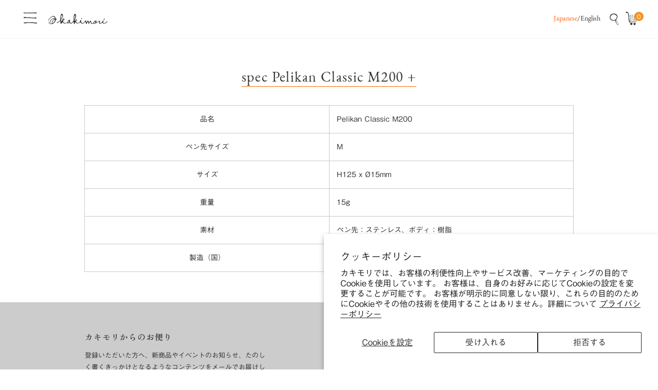

--- FILE ---
content_type: text/html; charset=utf-8
request_url: https://kakimori.com/pages/spec_t08pfp0mb9
body_size: 46709
content:


<!doctype html>
<html
  class="no-js"
  lang="ja"
  
>
  <head>
    <meta name="google-site-verification" content="M-FCPlFPMzG5jQVnEZ7RaS6aCPMSi_S08lx57bCHKL8" />
    <meta charset="utf-8">
    <meta http-equiv="X-UA-Compatible" content="IE=edge">
    <meta name="viewport" content="width=device-width, initial-scale=1.0, maximum-scale=1.0">
    <meta name="theme-color" content="">
    <link rel="canonical" href="https://kakimori.com/pages/spec_t08pfp0mb9">
    <link rel="preconnect" href="https://cdn.shopify.com" crossorigin><link rel="icon" type="image/png" href="//kakimori.com/cdn/shop/files/favicon_260x260_f1e78d32-d802-42f4-957d-7be578df8e2a.jpg?crop=center&height=32&v=1698806156&width=32"><title>
      spec Pelikan Classic M200 +
 &ndash; Kakimori</title>

    
      <meta name="description" content="品名 Pelikan Classic M200 ペン先サイズ M サイズ H125 x Ø15mm 重量 15g 素材 ペン先：ステンレス、ボディ：樹脂 製造（国） 日本">
    

    

<meta property="og:site_name" content="Kakimori">
<meta property="og:url" content="https://kakimori.com/pages/spec_t08pfp0mb9">
<meta property="og:title" content="spec Pelikan Classic M200 +">
<meta property="og:type" content="website">
<meta property="og:description" content="品名 Pelikan Classic M200 ペン先サイズ M サイズ H125 x Ø15mm 重量 15g 素材 ペン先：ステンレス、ボディ：樹脂 製造（国） 日本"><meta property="og:image" content="http://kakimori.com/cdn/shop/files/5-80.jpg?v=1746067800">
  <meta property="og:image:secure_url" content="https://kakimori.com/cdn/shop/files/5-80.jpg?v=1746067800">
  <meta property="og:image:width" content="1200">
  <meta property="og:image:height" content="840"><meta name="twitter:site" content="@kakimori_krme"><meta name="twitter:card" content="summary_large_image">
<meta name="twitter:title" content="spec Pelikan Classic M200 +">
<meta name="twitter:description" content="品名 Pelikan Classic M200 ペン先サイズ M サイズ H125 x Ø15mm 重量 15g 素材 ペン先：ステンレス、ボディ：樹脂 製造（国） 日本">

    
<style data-shopify>
    
    
    
    
    

    :root {
  		--animation-duration: 1000ms;

  		--animation-fade-in-up: z-fade-in-up var(--animation-duration) cubic-bezier(0, 0, 0.3, 1) forwards;
  		--animation-fade-in-left: z-fade-in-left var(--animation-duration) cubic-bezier(0, 0, 0.3, 1) forwards;
  		--animation-fade-in-right: z-fade-in-right var(--animation-duration) cubic-bezier(0, 0, 0.3, 1) forwards;
  		--animation-fade-in-left-rtl: z-fade-in-left-rtl var(--animation-duration) cubic-bezier(0, 0, 0.3, 1) forwards;
  		--animation-fade-in-right-rtl: z-fade-in-right-rtl var(--animation-duration) cubic-bezier(0, 0, 0.3, 1) forwards;
  			--animation-fade-in: z-fade-in calc(var(--animation-duration) * 2) cubic-bezier(0, 0, 0.3, 1) forwards;
  		--animation-zoom-fade: z-zoom-fade var(--animation-duration) cubic-bezier(0, 0, 0.3, 1) forwards;

        --font-body-style: 'Regular';
        --font-body-weight: 400;

        
            --font-heading-family: 'eb-garamond', 'zen-old-mincho', serif;
            --font-body-family: 'Gothic Medium BBB', sans-serif;
        
        --font-heading-style: 'Regular';
        --font-heading-weight: 400;

        --font-btn-family: var(--font-body-family);
        
            --font-btn-weight: var(--font-body-weight);
        
        
            --font-menu-family: "system_ui", -apple-system, 'Segoe UI', Roboto, 'Helvetica Neue', 'Noto Sans', 'Liberation Sans', Arial, sans-serif, 'Apple Color Emoji', 'Segoe UI Emoji', 'Segoe UI Symbol', 'Noto Color Emoji';
            --font-menu-weight: var(--font-body-weight);
        
        
        
        
        

        --font-body-scale: 1.0;
        --font-heading-scale: 1.0;
        --font-heading-spacing: 1px;

        --font-h1-size: calc(var(--font-heading-scale) * 3.4rem);
        --font-h2-size: calc(var(--font-heading-scale) * 2.8rem);
        --font-h3-size: calc(var(--font-heading-scale) * 2.4rem);
        --font-h4-size: calc(var(--font-heading-scale) * 2.2rem);
        --font-h5-size: calc(var(--font-heading-scale) * 1.8rem);
        --font-h6-size: calc(var(--font-heading-scale) * 1.6rem);

  		--font-heading-mobile-scale: 0.8;

        --btn-height: 32px;
        --btn-rounded: 4px;

        --color-primary: #969696;
        --color-border: #c8c8c8;
        --color-text-body: #333333;
        --color-text-heading: #333333;
        --color-link: #333333;
        --color-link-hover: #333333;
        --color-bg-1: #ffffff;
        --color-bg-2: #cccccc;
        --color-field-bg: #ffffff;
        --color-btn-bg: #969696;
        --color-btn-text: #ffffff;
        --color-btn-secondary-text: #333333;
        --color-btn-secondary-bg: #ededed;
        --color-btn-bg-hover: #f6921e;
        --color-btn-text-hover: #ffffff;
        --color-product-title: #333333;
        --color-product-price: #333333;
        --color-header-bg: #ffffff;
        --color-header-text: #333333;
        --color-header-transparent-text: #ffffff;
        --color-menu-text: #333333;
        --color-menu-text-hover: #333333;
        --color-menu-subtext: #000000;
        --color-menu-subtext-hover: #000000;
        --color-menu-dropdown-bg: #ffffff;
        --color-cart-bubble: #f6921e;
        --color-overlay-bg: #212121;
        --color-overlay-alpha: 64;
        --color-tooltip-bg: #969696;
        --color-tooltip-text: #ffffff;
        --color-badge-sale: #ff7600;
        --color-badge-soldout: #787878;
        --color-badge-hot: #ff0505;
        --color-badge-new: #00a533;

        --spacing-sections-desktop: 80px;
        --spacing-sections-mobile: 40px;
        --container-width: 980px;
        --fluid-container-width: 1620px;
        --narrow-container-width: 720px;
        --fluid-offset: 4rem;
        --arrow-down: url(//kakimori.com/cdn/shop/t/29/assets/ar-down.svg?v=31605338494599912611725118710);
        --color-foreground: 51, 51, 51;
        --card-corner-radius: 0px;

        --color-base-text: 51, 51, 51;
        --color-base-primary: 150, 150, 150;
        --color-base-background-1: 255, 255, 255;
        --color-base-background-2: 204, 204, 204;
        --color-swatch-radius: 50%;
        --color-swatch-size: 40px;
        --column-gap-mobile: 1.6rem;
    }
    *,
    *::before,
    *::after {
        box-sizing: border-box;
    }
    html {
        font-size: calc(var(--font-body-scale) * 62.5%);
    }
    body {
        min-height: 100%;
        font-size: 1.6rem;
        font-family: var(--font-body-family);
        font-style: var(--font-body-style);
        font-weight: var(--font-body-weight);
        background-color: var(--color-bg-1);
        color: var(--color-text-body);
        -webkit-font-smoothing: antialiased;
        -moz-osx-font-smoothing: grayscale;
        line-height: calc(1 + 0.8 / var(--font-body-scale));
    }
    h1, h2, h3, h4, h5, h6, .h1, .h2, .h3, .h4, .h5, .h6, .h0 {
        font-family: var(--font-heading-family);
        font-style: var(--font-heading-style);
        font-weight: var(--font-heading-weight);
        text-transform: var(--font-heading-transform);
        color: var(--color-text-heading);
        line-height: calc(1 + 0.25 / max(1, var(--font-heading-scale)));
        letter-spacing: var(--font-heading-spacing, 0px);
        word-break: break-word;
        margin: 0 0 1.2rem;
    }
  /* @media (max-width: 639px) {
  	h1, h2, h3, h4, h5, h6, .h1, .h2, .h3, .h4, .h5, .h6, .h0 {
  		line-height: calc(1 + 0.25 / max(1, var(--font-heading-mobile-scale)));
  	}
  }
    .h0 {
        font-size: calc(var(--font-heading-mobile-scale) * 3.6rem);
    }
    h1,.h1 {
        font-size: calc(var(--font-heading-mobile-scale) * 3rem);
    }
    h2,.h2 {
        font-size: calc(var(--font-heading-mobile-scale) * 2.6rem);
    }
    h3,.h3 {
        font-size: calc(var(--font-heading-mobile-scale) * 2.2rem);
    }
    h4,.h4 {
        font-size: calc(var(--font-heading-mobile-scale) * 2rem);
    }
    h5,.h5 {
        font-size: calc(var(--font-heading-scale) * 1.8rem);
    }
    h6,.h6 {
        font-size: calc(var(--font-heading-scale) * 1.6rem);
    }
    @media (min-width: 640px) {
        .h0 {
            font-size: calc(var(--font-heading-scale) * 4rem);
        }
        h1, .h1 {
            font-size: calc(var(--font-heading-scale) * 3.4rem);
        }
        h2, .h2 {
            font-size: calc(var(--font-heading-scale) * 2.8rem);
        }
        h3, .h3 {
            font-size: calc(var(--font-heading-scale) * 2.4rem);
        }
        h4, .h4 {
            font-size: calc(var(--font-heading-scale) * 2.2rem);
        }
        h5, .h5 {
            font-size: calc(var(--font-heading-scale) * 1.8rem);
        }
        h6, .h6 {
            font-size: calc(var(--font-heading-scale) * 1.6rem);
        }
    } */
    .flickity-button,
    [template],
    .hidden,
    .tooltip,
    [data-aria-hidden=true],
    [hidden], .critical-hidden,
    .site-header .critical-hidden, .topbar .critical-hidden, .announcement-bar .critical-hidden {
        display: none
    }
    .flex {
        display: flex;
    }
    [style*="--aspect-ratio"] {
        position: relative;
        overflow: hidden;
    }
    [style*="--aspect-ratio"]:before {
        content: "";
        height: 0;
        display: block;
        padding-top: calc(100%/(0 + var(--aspect-ratio, 16/9)));
    }
    [style*="--aspect-ratio"]>:first-child {
        top: 0;
        right: 0;
        bottom: 0;
        left: 0;
        position: absolute!important;
        object-fit: cover;
        width: 100%;
        height: 100%;
    }
    @media (max-width: 639px) {
        [style*="--aspect-ratio"]:before {
            padding-top: calc(100%/(0 + var(--aspect-ratio-mobile, var(--aspect-ratio, 16/9))));
        }
    }
    .overflow-hidden {
        overflow: hidden;
    }
    .content-visibility-auto {
        content-visibility: auto;
    }
    .h-full {
        height: 100%;
    }
    .w-full {
        width: 100%;
    }
    @media (max-width: 1430px) {
        .container-fluid .flickity-wrapper:not(.flickity-controls-group) .flickity-button.previous {
            left: calc(var(--button-size) + (1rem - var(--column-gap, 3rem) / 2)) !important;
        }
        .container-fluid .flickity-wrapper:not(.flickity-controls-group) .flickity-button.next {
            right: calc(var(--button-size) + (1rem - var(--column-gap, 3rem) / 2)) !important;
        }
    }
    .spr-container .spr-header-title {
        font-size: var(--font-h3-size);
    }

    @media (max-width: 639px) {
        .spr-container .spr-header-title {
            font-size: var(--font-h3-size);
        }
        :root {
            --color-swatch-size: 4.4rem;
        }
    }
    
</style>

<style>
  .h0 {
    font-size: 4rem;
  }
  h1,
  .h1 {
    font-size: 3.4rem;
  }
  h2,
  .h2 {
    font-size: 2.8rem;
    letter-spacing: 0.05em;
  }
  h3,
  .h3 {
    font-size: 2.4rem;
  }
  h4,
  .h4 {
    font-size: 2.2rem;
  }
  h5,
  .h5 {
    font-size: 1.8rem;
  }
  h6,
  .h6 {
    font-size: 1.6rem;
  }

  .f-article-template h2 {
    font-size: 2.4rem;
    font-weight: 600;
    letter-spacing: 0.1em;
    font-family: var(--font-heading-family);
    line-height: 1.8;
  }
  .f-article-template h3 {
    font-size: 1.8rem;
    font-weight: 900;
    letter-spacing: 0.1em;
    font-family: var(--font-heading-family);
    line-height: 1.8;
  }
  .f-article-template h4 {
    font-family: 'Zen Kaku Gothic New', sans-serif;
    font-size: 1.6rem;
    font-weight: 700;
    letter-spacing: 0.1em;
    line-height: 1.8;
    padding-left: 1em;
    border-left: 2px solid #ff6800;
  }
  .f-article-template h5 {
    font-family: 'Zen Kaku Gothic New', sans-serif;
    font-size: 1.6rem;
    font-weight: 700;
    letter-spacing: 0;
    line-height: 1.6;
  }
  .f-article-template h6 {
    font-family: 'Zen Kaku Gothic New', sans-serif;
    font-size: 1.4rem;
    letter-spacing: 0;
    line-height: 1.8;
  }
  .f-article-template small {
    font-size: 1.2rem;
    letter-spacing: 0;
    line-height: 1.8;
  }
  .f-article-template p {
    font-family: var(--font-heading-family);
    line-height: 1.8;
  }
  .f-article-template ul,
  .f-article-template li {
    font-family: var(--font-heading-family);
  }
  @media (width < 768px) {
    .f-article-template h2 {
      font-size: 2rem;
    }
    .f-article-template h3 {
      font-size: 1.6rem;
    }
    .f-article-template h4 {
      font-size: 1.5rem;
    }
    .f-article-template h5 {
      font-size: 1.4rem;
    }
    .f-article-template h6 {
      font-size: 1.2rem;
    }
    .f-article-template p {
      font-size: 1.4rem;
    }
  }
</style>



<style>
  
    @media (width > 767px) {
      div:has(>.ngc-note-attr-field) {
        position: absolute;
        top: 100%;
        right: 1.5rem;
        max-width: 50%;
        width: 100%;
        --col-gap: calc(3rem/2);
        padding-top: var(--row-gap, var(--col-gap));
        padding-bottom: var(--row-gap, var(--col-gap));
        padding-left: max(0.75rem,var(--column-gap-mobile, var(--column-gap)) / 2);
      }
      .ngc-note-attr-field:first-of-type label {
        margin-top: 0;
      }
    }
    @media (width < 768px) {
      .ngc-note-attr-field {
        margin: 0 !important;
      }
    }
    .ngc-note-attr-field {
      font-size: 1.4rem;
    }
  
</style>


    <link href="//kakimori.com/cdn/shop/t/29/assets/theme.css?v=132656143260996918871725118710" rel="stylesheet" type="text/css" media="all" />
    <link href="//kakimori.com/cdn/shop/t/29/assets/base.css?v=76028035441455384411725118710" rel="stylesheet" type="text/css" media="all" />
    <link href="//kakimori.com/cdn/shop/t/29/assets/grid.css?v=64838180038884617011725118710" rel="stylesheet" type="text/css" media="all" />
    <link href="//kakimori.com/cdn/shop/t/29/assets/header.css?v=150808435658440814721725118710" rel="stylesheet" type="text/css" media="all" />
    <link href="//kakimori.com/cdn/shop/t/29/assets/site-nav.css?v=20067629039543657991725118710" rel="stylesheet" type="text/css" media="all" />

    <link
      rel="preload"
      href="//kakimori.com/cdn/shop/t/29/assets/non-critical.css?v=63506556654317728031725118710"
      as="style"
      onload="this.onload=null;this.rel='stylesheet';"
    >
    <link
      rel="preload"
      href="//kakimori.com/cdn/shop/t/29/assets/components.css?v=18688608966446608141725118710"
      as="style"
      onload="this.onload=null;this.rel='stylesheet';"
    >
    <link
      rel="preload"
      href="//kakimori.com/cdn/shop/t/29/assets/flickity-component.css?v=57385232044668264091754450802"
      as="style"
      onload="this.onload=null;this.rel='stylesheet';"
    >
    <link
      rel="preload"
      href="//kakimori.com/cdn/shop/t/29/assets/modal-component.css?v=22274453926113212451725118710"
      as="style"
      onload="this.onload=null;this.rel='stylesheet';"
    >
    <link
      rel="preload"
      href="//kakimori.com/cdn/shop/t/29/assets/drawer-component.css?v=38391584775253959651725118710"
      as="style"
      onload="this.onload=null;this.rel='stylesheet';"
    >

    <noscript>
      <link href="//kakimori.com/cdn/shop/t/29/assets/non-critical.css?v=63506556654317728031725118710" rel="stylesheet" type="text/css" media="all" />
      <link href="//kakimori.com/cdn/shop/t/29/assets/components.css?v=18688608966446608141725118710" rel="stylesheet" type="text/css" media="all" />
      <link href="//kakimori.com/cdn/shop/t/29/assets/flickity-component.css?v=57385232044668264091754450802" rel="stylesheet" type="text/css" media="all" />
      <link href="//kakimori.com/cdn/shop/t/29/assets/modal-component.css?v=22274453926113212451725118710" rel="stylesheet" type="text/css" media="all" />
      <link href="//kakimori.com/cdn/shop/t/29/assets/drawer-component.css?v=38391584775253959651725118710" rel="stylesheet" type="text/css" media="all" />
      
    </noscript>
    <script src="//kakimori.com/cdn/shop/t/29/assets/vendor.js?v=171829106547148473811725118710" defer="defer"></script>
    <script src="//kakimori.com/cdn/shop/t/29/assets/global.js?v=55866391079416427911725118710" defer="defer"></script>
    <script src="//kakimori.com/cdn/shop/t/29/assets/lazy-image.js?v=68169924899378488731725118710" defer="defer"></script>
    <script src="//kakimori.com/cdn/shop/t/29/assets/main-search.js?v=172211708070014881611725118710" defer="defer"></script><script src="//kakimori.com/cdn/shop/t/29/assets/cart-recommendations.js?v=102280389405245624681725118710" defer="defer"></script><script src="//kakimori.com/cdn/shop/t/29/assets/animations.js?v=68495762384893645591725118710" defer="defer"></script>

    <script>
      document.documentElement.className = document.documentElement.className.replace('no-js', 'js');
    </script>

    <script>window.performance && window.performance.mark && window.performance.mark('shopify.content_for_header.start');</script><meta name="robots" content="noindex,nofollow">
<meta name="facebook-domain-verification" content="o92ov7cp8x7njjmsunrbryttqpz2or">
<meta name="facebook-domain-verification" content="u1355zena3p5q4av7cvzz0lb6e6th7">
<meta id="shopify-digital-wallet" name="shopify-digital-wallet" content="/40561508515/digital_wallets/dialog">
<meta name="shopify-checkout-api-token" content="5d94df0dde492ae0aba18e76d494a125">
<meta id="in-context-paypal-metadata" data-shop-id="40561508515" data-venmo-supported="false" data-environment="production" data-locale="ja_JP" data-paypal-v4="true" data-currency="JPY">
<link rel="alternate" hreflang="x-default" href="https://kakimori.com/pages/spec_t08pfp0mb9">
<link rel="alternate" hreflang="ja" href="https://kakimori.com/pages/spec_t08pfp0mb9">
<link rel="alternate" hreflang="en" href="https://kakimori.com/en/pages/spec_t08pfp0mb9">
<script async="async" src="/checkouts/internal/preloads.js?locale=ja-JP"></script>
<link rel="preconnect" href="https://shop.app" crossorigin="anonymous">
<script async="async" src="https://shop.app/checkouts/internal/preloads.js?locale=ja-JP&shop_id=40561508515" crossorigin="anonymous"></script>
<script id="apple-pay-shop-capabilities" type="application/json">{"shopId":40561508515,"countryCode":"JP","currencyCode":"JPY","merchantCapabilities":["supports3DS"],"merchantId":"gid:\/\/shopify\/Shop\/40561508515","merchantName":"Kakimori","requiredBillingContactFields":["postalAddress","email","phone"],"requiredShippingContactFields":["postalAddress","email","phone"],"shippingType":"shipping","supportedNetworks":["visa","masterCard","amex"],"total":{"type":"pending","label":"Kakimori","amount":"1.00"},"shopifyPaymentsEnabled":true,"supportsSubscriptions":true}</script>
<script id="shopify-features" type="application/json">{"accessToken":"5d94df0dde492ae0aba18e76d494a125","betas":["rich-media-storefront-analytics"],"domain":"kakimori.com","predictiveSearch":false,"shopId":40561508515,"locale":"ja"}</script>
<script>var Shopify = Shopify || {};
Shopify.shop = "kakimori.myshopify.com";
Shopify.locale = "ja";
Shopify.currency = {"active":"JPY","rate":"1.0"};
Shopify.country = "JP";
Shopify.theme = {"name":"kakimori\/mainのコピー","id":144518480129,"schema_name":"Zest","schema_version":"6.0.0","theme_store_id":null,"role":"main"};
Shopify.theme.handle = "null";
Shopify.theme.style = {"id":null,"handle":null};
Shopify.cdnHost = "kakimori.com/cdn";
Shopify.routes = Shopify.routes || {};
Shopify.routes.root = "/";</script>
<script type="module">!function(o){(o.Shopify=o.Shopify||{}).modules=!0}(window);</script>
<script>!function(o){function n(){var o=[];function n(){o.push(Array.prototype.slice.apply(arguments))}return n.q=o,n}var t=o.Shopify=o.Shopify||{};t.loadFeatures=n(),t.autoloadFeatures=n()}(window);</script>
<script>
  window.ShopifyPay = window.ShopifyPay || {};
  window.ShopifyPay.apiHost = "shop.app\/pay";
  window.ShopifyPay.redirectState = null;
</script>
<script id="shop-js-analytics" type="application/json">{"pageType":"page"}</script>
<script defer="defer" async type="module" src="//kakimori.com/cdn/shopifycloud/shop-js/modules/v2/client.init-shop-cart-sync_0MstufBG.ja.esm.js"></script>
<script defer="defer" async type="module" src="//kakimori.com/cdn/shopifycloud/shop-js/modules/v2/chunk.common_jll-23Z1.esm.js"></script>
<script defer="defer" async type="module" src="//kakimori.com/cdn/shopifycloud/shop-js/modules/v2/chunk.modal_HXih6-AF.esm.js"></script>
<script type="module">
  await import("//kakimori.com/cdn/shopifycloud/shop-js/modules/v2/client.init-shop-cart-sync_0MstufBG.ja.esm.js");
await import("//kakimori.com/cdn/shopifycloud/shop-js/modules/v2/chunk.common_jll-23Z1.esm.js");
await import("//kakimori.com/cdn/shopifycloud/shop-js/modules/v2/chunk.modal_HXih6-AF.esm.js");

  window.Shopify.SignInWithShop?.initShopCartSync?.({"fedCMEnabled":true,"windoidEnabled":true});

</script>
<script>
  window.Shopify = window.Shopify || {};
  if (!window.Shopify.featureAssets) window.Shopify.featureAssets = {};
  window.Shopify.featureAssets['shop-js'] = {"shop-cart-sync":["modules/v2/client.shop-cart-sync_DN7iwvRY.ja.esm.js","modules/v2/chunk.common_jll-23Z1.esm.js","modules/v2/chunk.modal_HXih6-AF.esm.js"],"init-fed-cm":["modules/v2/client.init-fed-cm_DmZOWWut.ja.esm.js","modules/v2/chunk.common_jll-23Z1.esm.js","modules/v2/chunk.modal_HXih6-AF.esm.js"],"shop-cash-offers":["modules/v2/client.shop-cash-offers_HFfvn_Gz.ja.esm.js","modules/v2/chunk.common_jll-23Z1.esm.js","modules/v2/chunk.modal_HXih6-AF.esm.js"],"shop-login-button":["modules/v2/client.shop-login-button_BVN3pvk0.ja.esm.js","modules/v2/chunk.common_jll-23Z1.esm.js","modules/v2/chunk.modal_HXih6-AF.esm.js"],"pay-button":["modules/v2/client.pay-button_CyS_4GVi.ja.esm.js","modules/v2/chunk.common_jll-23Z1.esm.js","modules/v2/chunk.modal_HXih6-AF.esm.js"],"shop-button":["modules/v2/client.shop-button_zh22db91.ja.esm.js","modules/v2/chunk.common_jll-23Z1.esm.js","modules/v2/chunk.modal_HXih6-AF.esm.js"],"avatar":["modules/v2/client.avatar_BTnouDA3.ja.esm.js"],"init-windoid":["modules/v2/client.init-windoid_BlVJIuJ5.ja.esm.js","modules/v2/chunk.common_jll-23Z1.esm.js","modules/v2/chunk.modal_HXih6-AF.esm.js"],"init-shop-for-new-customer-accounts":["modules/v2/client.init-shop-for-new-customer-accounts_BqzwtUK7.ja.esm.js","modules/v2/client.shop-login-button_BVN3pvk0.ja.esm.js","modules/v2/chunk.common_jll-23Z1.esm.js","modules/v2/chunk.modal_HXih6-AF.esm.js"],"init-shop-email-lookup-coordinator":["modules/v2/client.init-shop-email-lookup-coordinator_DKDv3hKi.ja.esm.js","modules/v2/chunk.common_jll-23Z1.esm.js","modules/v2/chunk.modal_HXih6-AF.esm.js"],"init-shop-cart-sync":["modules/v2/client.init-shop-cart-sync_0MstufBG.ja.esm.js","modules/v2/chunk.common_jll-23Z1.esm.js","modules/v2/chunk.modal_HXih6-AF.esm.js"],"shop-toast-manager":["modules/v2/client.shop-toast-manager_BkVvTGW3.ja.esm.js","modules/v2/chunk.common_jll-23Z1.esm.js","modules/v2/chunk.modal_HXih6-AF.esm.js"],"init-customer-accounts":["modules/v2/client.init-customer-accounts_CZbUHFPX.ja.esm.js","modules/v2/client.shop-login-button_BVN3pvk0.ja.esm.js","modules/v2/chunk.common_jll-23Z1.esm.js","modules/v2/chunk.modal_HXih6-AF.esm.js"],"init-customer-accounts-sign-up":["modules/v2/client.init-customer-accounts-sign-up_C0QA8nCd.ja.esm.js","modules/v2/client.shop-login-button_BVN3pvk0.ja.esm.js","modules/v2/chunk.common_jll-23Z1.esm.js","modules/v2/chunk.modal_HXih6-AF.esm.js"],"shop-follow-button":["modules/v2/client.shop-follow-button_CSkbpFfm.ja.esm.js","modules/v2/chunk.common_jll-23Z1.esm.js","modules/v2/chunk.modal_HXih6-AF.esm.js"],"checkout-modal":["modules/v2/client.checkout-modal_rYdHFJTE.ja.esm.js","modules/v2/chunk.common_jll-23Z1.esm.js","modules/v2/chunk.modal_HXih6-AF.esm.js"],"shop-login":["modules/v2/client.shop-login_DeXIozZF.ja.esm.js","modules/v2/chunk.common_jll-23Z1.esm.js","modules/v2/chunk.modal_HXih6-AF.esm.js"],"lead-capture":["modules/v2/client.lead-capture_DGEoeVgo.ja.esm.js","modules/v2/chunk.common_jll-23Z1.esm.js","modules/v2/chunk.modal_HXih6-AF.esm.js"],"payment-terms":["modules/v2/client.payment-terms_BXPcfuME.ja.esm.js","modules/v2/chunk.common_jll-23Z1.esm.js","modules/v2/chunk.modal_HXih6-AF.esm.js"]};
</script>
<script>(function() {
  var isLoaded = false;
  function asyncLoad() {
    if (isLoaded) return;
    isLoaded = true;
    var urls = ["https:\/\/storage.nfcube.com\/instafeed-9f326e604acc51c7e838b67ce7d3e36e.js?shop=kakimori.myshopify.com","\/\/d1liekpayvooaz.cloudfront.net\/apps\/uploadery\/uploadery.js?shop=kakimori.myshopify.com"];
    for (var i = 0; i < urls.length; i++) {
      var s = document.createElement('script');
      s.type = 'text/javascript';
      s.async = true;
      s.src = urls[i];
      var x = document.getElementsByTagName('script')[0];
      x.parentNode.insertBefore(s, x);
    }
  };
  if(window.attachEvent) {
    window.attachEvent('onload', asyncLoad);
  } else {
    window.addEventListener('load', asyncLoad, false);
  }
})();</script>
<script id="__st">var __st={"a":40561508515,"offset":32400,"reqid":"f286e874-68a0-462f-9dbd-3748d30594f5-1769069055","pageurl":"kakimori.com\/pages\/spec_t08pfp0mb9","s":"pages-93568041217","u":"dcd9355d9b20","p":"page","rtyp":"page","rid":93568041217};</script>
<script>window.ShopifyPaypalV4VisibilityTracking = true;</script>
<script id="captcha-bootstrap">!function(){'use strict';const t='contact',e='account',n='new_comment',o=[[t,t],['blogs',n],['comments',n],[t,'customer']],c=[[e,'customer_login'],[e,'guest_login'],[e,'recover_customer_password'],[e,'create_customer']],r=t=>t.map((([t,e])=>`form[action*='/${t}']:not([data-nocaptcha='true']) input[name='form_type'][value='${e}']`)).join(','),a=t=>()=>t?[...document.querySelectorAll(t)].map((t=>t.form)):[];function s(){const t=[...o],e=r(t);return a(e)}const i='password',u='form_key',d=['recaptcha-v3-token','g-recaptcha-response','h-captcha-response',i],f=()=>{try{return window.sessionStorage}catch{return}},m='__shopify_v',_=t=>t.elements[u];function p(t,e,n=!1){try{const o=window.sessionStorage,c=JSON.parse(o.getItem(e)),{data:r}=function(t){const{data:e,action:n}=t;return t[m]||n?{data:e,action:n}:{data:t,action:n}}(c);for(const[e,n]of Object.entries(r))t.elements[e]&&(t.elements[e].value=n);n&&o.removeItem(e)}catch(o){console.error('form repopulation failed',{error:o})}}const l='form_type',E='cptcha';function T(t){t.dataset[E]=!0}const w=window,h=w.document,L='Shopify',v='ce_forms',y='captcha';let A=!1;((t,e)=>{const n=(g='f06e6c50-85a8-45c8-87d0-21a2b65856fe',I='https://cdn.shopify.com/shopifycloud/storefront-forms-hcaptcha/ce_storefront_forms_captcha_hcaptcha.v1.5.2.iife.js',D={infoText:'hCaptchaによる保護',privacyText:'プライバシー',termsText:'利用規約'},(t,e,n)=>{const o=w[L][v],c=o.bindForm;if(c)return c(t,g,e,D).then(n);var r;o.q.push([[t,g,e,D],n]),r=I,A||(h.body.append(Object.assign(h.createElement('script'),{id:'captcha-provider',async:!0,src:r})),A=!0)});var g,I,D;w[L]=w[L]||{},w[L][v]=w[L][v]||{},w[L][v].q=[],w[L][y]=w[L][y]||{},w[L][y].protect=function(t,e){n(t,void 0,e),T(t)},Object.freeze(w[L][y]),function(t,e,n,w,h,L){const[v,y,A,g]=function(t,e,n){const i=e?o:[],u=t?c:[],d=[...i,...u],f=r(d),m=r(i),_=r(d.filter((([t,e])=>n.includes(e))));return[a(f),a(m),a(_),s()]}(w,h,L),I=t=>{const e=t.target;return e instanceof HTMLFormElement?e:e&&e.form},D=t=>v().includes(t);t.addEventListener('submit',(t=>{const e=I(t);if(!e)return;const n=D(e)&&!e.dataset.hcaptchaBound&&!e.dataset.recaptchaBound,o=_(e),c=g().includes(e)&&(!o||!o.value);(n||c)&&t.preventDefault(),c&&!n&&(function(t){try{if(!f())return;!function(t){const e=f();if(!e)return;const n=_(t);if(!n)return;const o=n.value;o&&e.removeItem(o)}(t);const e=Array.from(Array(32),(()=>Math.random().toString(36)[2])).join('');!function(t,e){_(t)||t.append(Object.assign(document.createElement('input'),{type:'hidden',name:u})),t.elements[u].value=e}(t,e),function(t,e){const n=f();if(!n)return;const o=[...t.querySelectorAll(`input[type='${i}']`)].map((({name:t})=>t)),c=[...d,...o],r={};for(const[a,s]of new FormData(t).entries())c.includes(a)||(r[a]=s);n.setItem(e,JSON.stringify({[m]:1,action:t.action,data:r}))}(t,e)}catch(e){console.error('failed to persist form',e)}}(e),e.submit())}));const S=(t,e)=>{t&&!t.dataset[E]&&(n(t,e.some((e=>e===t))),T(t))};for(const o of['focusin','change'])t.addEventListener(o,(t=>{const e=I(t);D(e)&&S(e,y())}));const B=e.get('form_key'),M=e.get(l),P=B&&M;t.addEventListener('DOMContentLoaded',(()=>{const t=y();if(P)for(const e of t)e.elements[l].value===M&&p(e,B);[...new Set([...A(),...v().filter((t=>'true'===t.dataset.shopifyCaptcha))])].forEach((e=>S(e,t)))}))}(h,new URLSearchParams(w.location.search),n,t,e,['guest_login'])})(!0,!0)}();</script>
<script integrity="sha256-4kQ18oKyAcykRKYeNunJcIwy7WH5gtpwJnB7kiuLZ1E=" data-source-attribution="shopify.loadfeatures" defer="defer" src="//kakimori.com/cdn/shopifycloud/storefront/assets/storefront/load_feature-a0a9edcb.js" crossorigin="anonymous"></script>
<script crossorigin="anonymous" defer="defer" src="//kakimori.com/cdn/shopifycloud/storefront/assets/shopify_pay/storefront-65b4c6d7.js?v=20250812"></script>
<script data-source-attribution="shopify.dynamic_checkout.dynamic.init">var Shopify=Shopify||{};Shopify.PaymentButton=Shopify.PaymentButton||{isStorefrontPortableWallets:!0,init:function(){window.Shopify.PaymentButton.init=function(){};var t=document.createElement("script");t.src="https://kakimori.com/cdn/shopifycloud/portable-wallets/latest/portable-wallets.ja.js",t.type="module",document.head.appendChild(t)}};
</script>
<script data-source-attribution="shopify.dynamic_checkout.buyer_consent">
  function portableWalletsHideBuyerConsent(e){var t=document.getElementById("shopify-buyer-consent"),n=document.getElementById("shopify-subscription-policy-button");t&&n&&(t.classList.add("hidden"),t.setAttribute("aria-hidden","true"),n.removeEventListener("click",e))}function portableWalletsShowBuyerConsent(e){var t=document.getElementById("shopify-buyer-consent"),n=document.getElementById("shopify-subscription-policy-button");t&&n&&(t.classList.remove("hidden"),t.removeAttribute("aria-hidden"),n.addEventListener("click",e))}window.Shopify?.PaymentButton&&(window.Shopify.PaymentButton.hideBuyerConsent=portableWalletsHideBuyerConsent,window.Shopify.PaymentButton.showBuyerConsent=portableWalletsShowBuyerConsent);
</script>
<script data-source-attribution="shopify.dynamic_checkout.cart.bootstrap">document.addEventListener("DOMContentLoaded",(function(){function t(){return document.querySelector("shopify-accelerated-checkout-cart, shopify-accelerated-checkout")}if(t())Shopify.PaymentButton.init();else{new MutationObserver((function(e,n){t()&&(Shopify.PaymentButton.init(),n.disconnect())})).observe(document.body,{childList:!0,subtree:!0})}}));
</script>
<script id='scb4127' type='text/javascript' async='' src='https://kakimori.com/cdn/shopifycloud/privacy-banner/storefront-banner.js'></script><link id="shopify-accelerated-checkout-styles" rel="stylesheet" media="screen" href="https://kakimori.com/cdn/shopifycloud/portable-wallets/latest/accelerated-checkout-backwards-compat.css" crossorigin="anonymous">
<style id="shopify-accelerated-checkout-cart">
        #shopify-buyer-consent {
  margin-top: 1em;
  display: inline-block;
  width: 100%;
}

#shopify-buyer-consent.hidden {
  display: none;
}

#shopify-subscription-policy-button {
  background: none;
  border: none;
  padding: 0;
  text-decoration: underline;
  font-size: inherit;
  cursor: pointer;
}

#shopify-subscription-policy-button::before {
  box-shadow: none;
}

      </style>
<script id="sections-script" data-sections="announcement-bar,header,footer" defer="defer" src="//kakimori.com/cdn/shop/t/29/compiled_assets/scripts.js?v=21580"></script>
<script>window.performance && window.performance.mark && window.performance.mark('shopify.content_for_header.end');</script>

    
    <link rel="preconnect" href="https://fonts.googleapis.com">
    <link rel="preconnect" href="https://fonts.gstatic.com" crossorigin>
    <link href="https://fonts.googleapis.com/css2?family=Zen+Kaku+Gothic+New&display=swap" rel="stylesheet">

    <script>
      (function (d) {
        var config = {
            kitId: 'msf5bdr',
            scriptTimeout: 3000,
            async: true,
          },
          h = d.documentElement,
          t = setTimeout(function () {
            h.className = h.className.replace(/\bwf-loading\b/g, '') + ' wf-inactive';
          }, config.scriptTimeout),
          tk = d.createElement('script'),
          f = false,
          s = d.getElementsByTagName('script')[0],
          a;
        h.className += ' wf-loading';
        tk.src = 'https://use.typekit.net/' + config.kitId + '.js';
        tk.async = true;
        tk.onload = tk.onreadystatechange = function () {
          a = this.readyState;
          if (f || (a && a != 'complete' && a != 'loaded')) return;
          f = true;
          clearTimeout(t);
          try {
            Typekit.load(config);
          } catch (e) {}
        };
        s.parentNode.insertBefore(tk, s);
      })(document);
    </script>

    <script
      type="text/javascript"
      src="//typesquare.com/3/tsst/script/ja/typesquare.js?612f433c534841518cf865feac1e02e5"
      charset="utf-8"
    ></script>
  <!-- BEGIN app block: shopify://apps/instafeed/blocks/head-block/c447db20-095d-4a10-9725-b5977662c9d5 --><link rel="preconnect" href="https://cdn.nfcube.com/">
<link rel="preconnect" href="https://scontent.cdninstagram.com/">


  <script>
    document.addEventListener('DOMContentLoaded', function () {
      let instafeedScript = document.createElement('script');

      
        instafeedScript.src = 'https://storage.nfcube.com/instafeed-9f326e604acc51c7e838b67ce7d3e36e.js';
      

      document.body.appendChild(instafeedScript);
    });
  </script>





<!-- END app block --><!-- BEGIN app block: shopify://apps/hulk-form-builder/blocks/app-embed/b6b8dd14-356b-4725-a4ed-77232212b3c3 --><!-- BEGIN app snippet: hulkapps-formbuilder-theme-ext --><script type="text/javascript">
  
  if (typeof window.formbuilder_customer != "object") {
        window.formbuilder_customer = {}
  }

  window.hulkFormBuilder = {
    form_data: {"form_49jtXhSUy8vkZH_8kW_2hg":{"uuid":"49jtXhSUy8vkZH_8kW_2hg","form_name":"お問い合わせ 英語","form_data":{"div_back_gradient_1":"#fff","div_back_gradient_2":"#fff","back_color":"#fff","form_title":"","form_submit":"Submit","after_submit":"hideAndmessage","after_submit_msg":"\u003cp\u003eThank you for your enquiry. We\u0026rsquo;ll be in touch shortly.\u003c\/p\u003e\n\n\u003cp\u003eIf you don\u0026rsquo;t receive a reply email within three working days, please check your junk mail settings or email us at\u0026nbsp;\u003cstrong\u003esupport@kakimori.com\u003c\/strong\u003e\u0026nbsp;.\u003c\/p\u003e\n","captcha_enable":"no","label_style":"blockLabels","input_border_radius":"2","back_type":"transparent","input_back_color":"#fff","input_back_color_hover":"#fff","back_shadow":"none","label_font_clr":"#333333","input_font_clr":"#333333","button_align":"fullBtn","button_clr":"#fff","button_back_clr":"#555555","button_border_radius":"2","form_width":"950px","form_border_size":0,"form_border_clr":"#c7c7c7","form_border_radius":"1","label_font_size":"14","input_font_size":"12","button_font_size":"15","form_padding":"15","input_border_color":"#ccc","input_border_color_hover":"#ccc","btn_border_clr":"#333333","btn_border_size":"1","form_name":"お問い合わせ 英語","":"support@kakimori.com","form_emails":"support@kakimori.com","admin_email_subject":"","admin_email_message":"","form_access_message":"\u003cp\u003ePlease login to access the form\u003cbr\u003eDo not have an account? Create account\u003c\/p\u003e","notification_email_send":true,"input_fonts_type":"System Fonts","input_system_font_family":"Gill Sans","label_fonts_type":"System Fonts","label_system_font_family":"Gill Sans","slack_integration":"yes","slack_webhook":"https:\/\/hooks.slack.com\/services\/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","slack_include_response":"yes","formElements":[{"type":"select","position":0,"label":"Enquiry type","values":"Kakimori shop\nInkstand shop\nOnline shop\nProduct enquiry","Conditions":{},"required":"yes","elementCost":{},"page_number":1},{"Conditions":{},"type":"text","position":1,"label":"Subject","required":"yes","page_number":1},{"Conditions":{"SelectedElemenet":"Enquiry type","SelectedElemenetCount":0,"SelectedValue":"Product enquiry"},"type":"text","position":2,"label":" Product name","required":"yes","page_number":1},{"type":"textarea","position":3,"label":"Your message","required":"yes","Conditions":{},"inputHeight":"100","page_number":1},{"type":"text","position":4,"label":"First Name","customClass":"","halfwidth":"yes","Conditions":{},"required":"yes","page_number":1},{"type":"text","position":5,"label":"Last Name","halfwidth":"yes","Conditions":{},"required":"yes","page_number":1},{"type":"email","position":6,"label":"Email","required":"yes","email_confirm":"yes","Conditions":{},"page_number":1},{"Conditions":{},"type":"image","position":7,"label":"Choose an Image","page_number":1}]},"is_spam_form":false,"shop_uuid":"orQZrbFqlXsnd4iZ5YyqXQ","shop_timezone":"Asia\/Tokyo","shop_id":133507,"shop_is_after_submit_enabled":false,"shop_shopify_plan":"professional","shop_shopify_domain":"kakimori.myshopify.com","shop_remove_watermark":false,"shop_created_at":"2025-04-11T02:37:06.462-05:00"},"form_dQ_C6pwCvDNmvmeb_qZTxg":{"uuid":"dQ_C6pwCvDNmvmeb_qZTxg","form_name":"お問い合わせ　日本語","form_data":{"div_back_gradient_1":"#fff","div_back_gradient_2":"#fff","back_color":"#fff","form_title":"","form_submit":"送信する","after_submit":"hideAndmessage","after_submit_msg":"\u003cp\u003e送信が完了しました。\u003c\/p\u003e\n\n\u003cp\u003eお問い合わせ内容を確認後、スタッフより順次ご連絡をさせていただきます。\u003c\/p\u003e\n\n\u003cp\u003e万が一、カキモリからの返信がない場合は、迷惑メールへの振り分け等でメールが届いていない可能性もあります。\u003c\/p\u003e\n\n\u003cp\u003eメールの設定をご確認いただくか、直接お電話にてお問い合わせください。\u003c\/p\u003e\n","captcha_enable":"no","label_style":"blockLabels","input_border_radius":"2","back_type":"transparent","input_back_color":"#fff","input_back_color_hover":"#fff","back_shadow":"none","label_font_clr":"#333333","input_font_clr":"#333333","button_align":"fullBtn","button_clr":"#fff","button_back_clr":"#555555","button_border_radius":"2","form_width":"950px","form_border_size":0,"form_border_clr":"#ffffff","form_border_radius":"1","label_font_size":"14","input_font_size":"12","button_font_size":"15","form_padding":"15","input_border_color":"#ccc","input_border_color_hover":"#ccc","btn_border_clr":"#333333","btn_border_size":"1","form_name":"お問い合わせ　日本語","":"support@kakimori.com","form_emails":"support@kakimori.com","admin_email_subject":"お問い合わせ","admin_email_message":"","form_access_message":"\u003cp\u003ePlease login to access the form\u003cbr\u003eDo not have an account? Create account\u003c\/p\u003e","notification_email_send":true,"admin_email_date_default":"no","input_fonts_type":"System Fonts","input_system_font_family":"Gill Sans","label_fonts_type":"System Fonts","label_system_font_family":"Gill Sans","slack_integration":"yes","slack_webhook":"https:\/\/hooks.slack.com\/services\/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","slack_include_response":"yes","formElements":[{"type":"select","position":0,"label":"お問い合わせ種類","values":"カキモリ店舗\nインクスタンド店舗\nオンラインストア\n商品について\n修理について","Conditions":{},"elementCost":{},"required":"yes","page_number":1},{"Conditions":{},"type":"text","position":1,"label":"件名","required":"yes","page_number":1},{"Conditions":{"SelectedElemenet":"お問い合わせ種類","SelectedElemenetCount":0,"SelectedValue":"修理について"},"type":"text","position":2,"label":"メーカー名と商品名","required":"yes","page_number":1},{"Conditions":{"SelectedElemenet":"お問い合わせ種類","SelectedElemenetCount":0,"SelectedValue":"商品について"},"type":"text","position":3,"label":"商品名","required":"yes","page_number":1},{"Conditions":{"SelectedElemenet":"お問い合わせ種類","SelectedElemenetCount":0,"SelectedValue":"修理について"},"type":"text","position":4,"label":"筆記具種類","required":"yes","page_number":1},{"type":"textarea","position":5,"label":"お問い合わせ内容","required":"yes","Conditions":{},"page_number":1,"inputHeight":"100"},{"type":"text","position":6,"label":"お名前（姓）","halfwidth":"yes","Conditions":{},"required":"yes","page_number":1},{"type":"text","position":7,"label":"お名前（名）","customClass":"","halfwidth":"yes","Conditions":{},"required":"yes","page_number":1},{"type":"email","position":8,"label":"Email","required":"yes","email_confirm":"yes","Conditions":{},"page_number":1},{"Conditions":{"SelectedElemenet":"お問い合わせ種類","SelectedElemenetCount":0,"SelectedValue":"修理について"},"type":"phone","position":9,"label":"電話番号","default_country_code":"Japan +81","page_number":1},{"Conditions":{},"type":"file","position":10,"label":"Choose a File","page_number":1}]},"is_spam_form":false,"shop_uuid":"orQZrbFqlXsnd4iZ5YyqXQ","shop_timezone":"Asia\/Tokyo","shop_id":133507,"shop_is_after_submit_enabled":false,"shop_shopify_plan":"professional","shop_shopify_domain":"kakimori.myshopify.com","shop_remove_watermark":false,"shop_created_at":"2025-04-11T02:37:06.462-05:00"},"form_Fc1YR5SuNgTqXUYVdDtN0w":{"uuid":"Fc1YR5SuNgTqXUYVdDtN0w","form_name":"その他お問い合わせ 英語","form_data":{"div_back_gradient_1":"#fff","div_back_gradient_2":"#fff","back_color":"#fff","form_title":"","form_submit":"Submit","after_submit":"hideAndmessage","after_submit_msg":"\u003cp\u003eThank you for your enquiry. We\u0026rsquo;ll be in touch shortly.\u003c\/p\u003e\n\n\u003cp\u003eIf you don\u0026rsquo;t receive a reply email within three working days, please check your junk mail settings or email us at\u0026nbsp;\u003cstrong\u003esupport@kakimori.com\u003c\/strong\u003e\u0026nbsp;.\u003c\/p\u003e\n","captcha_enable":"no","label_style":"blockLabels","input_border_radius":"2","back_type":"transparent","input_back_color":"#fff","input_back_color_hover":"#fff","back_shadow":"none","label_font_clr":"#333333","input_font_clr":"#333333","button_align":"fullBtn","button_clr":"#fff","button_back_clr":"#555555","button_border_radius":"2","form_width":"950px","form_border_size":0,"form_border_clr":"#c7c7c7","form_border_radius":"1","label_font_size":"14","input_font_size":"12","button_font_size":"15","form_padding":"15","input_border_color":"#ccc","input_border_color_hover":"#ccc","btn_border_clr":"#333333","btn_border_size":"1","form_name":"その他お問い合わせ 英語","":"support@kakimori.com","form_emails":"support@kakimori.com","admin_email_subject":"","admin_email_message":"","form_access_message":"\u003cp\u003ePlease login to access the form\u003cbr\u003eDo not have an account? Create account\u003c\/p\u003e","notification_email_send":true,"input_fonts_type":"System Fonts","input_system_font_family":"Gill Sans","label_fonts_type":"System Fonts","label_system_font_family":"Gill Sans","slack_integration":"yes","slack_webhook":"https:\/\/hooks.slack.com\/services\/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","slack_include_response":"yes","formElements":[{"Conditions":{},"type":"text","position":0,"label":"Subject","required":"yes","page_number":1},{"type":"textarea","position":1,"label":"Your message","required":"yes","Conditions":{},"inputHeight":"100","page_number":1},{"type":"text","position":2,"label":"First Name","customClass":"","halfwidth":"yes","Conditions":{},"required":"yes","page_number":1},{"type":"text","position":3,"label":"Last Name","halfwidth":"yes","Conditions":{},"required":"yes","page_number":1},{"type":"email","position":4,"label":"Email","required":"yes","email_confirm":"yes","Conditions":{},"page_number":1},{"Conditions":{},"type":"image","position":5,"label":"Choose an Image","page_number":1}]},"is_spam_form":false,"shop_uuid":"orQZrbFqlXsnd4iZ5YyqXQ","shop_timezone":"Asia\/Tokyo","shop_id":133507,"shop_is_after_submit_enabled":false,"shop_shopify_plan":"professional","shop_shopify_domain":"kakimori.myshopify.com","shop_remove_watermark":false,"shop_created_at":"2025-04-11T02:37:06.462-05:00"},"form_m9O5nVVsm27VoGYRP0xNsg":{"uuid":"m9O5nVVsm27VoGYRP0xNsg","form_name":"その他お問い合わせ　日本語","form_data":{"div_back_gradient_1":"#fff","div_back_gradient_2":"#fff","back_color":"#fff","form_title":"","form_submit":"送信する","after_submit":"hideAndmessage","after_submit_msg":"\u003cp\u003e送信が完了しました。\u003c\/p\u003e\n\n\u003cp\u003eお問い合わせ内容を確認後、スタッフより順次ご連絡をさせていただきます。\u003c\/p\u003e\n","captcha_enable":"no","label_style":"blockLabels","input_border_radius":"2","back_type":"transparent","input_back_color":"#fff","input_back_color_hover":"#fff","back_shadow":"none","label_font_clr":"#333333","input_font_clr":"#333333","button_align":"fullBtn","button_clr":"#fff","button_back_clr":"#555555","button_border_radius":"2","form_width":"950px","form_border_size":0,"form_border_clr":"#ffffff","form_border_radius":"1","label_font_size":"14","input_font_size":"12","button_font_size":"15","form_padding":"15","input_border_color":"#ccc","input_border_color_hover":"#ccc","btn_border_clr":"#333333","btn_border_size":"1","form_name":"その他お問い合わせ　日本語","":"support@kakimori.com","form_emails":"support@kakimori.com","admin_email_subject":"","admin_email_message":"","form_access_message":"\u003cp\u003ePlease login to access the form\u003cbr\u003eDo not have an account? Create account\u003c\/p\u003e","notification_email_send":true,"admin_email_date_default":"no","input_fonts_type":"System Fonts","input_system_font_family":"Gill Sans","label_fonts_type":"System Fonts","label_system_font_family":"Gill Sans","slack_integration":"yes","slack_webhook":"https:\/\/hooks.slack.com\/services\/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","slack_include_response":"yes","formElements":[{"Conditions":{},"type":"text","position":0,"label":"件名","required":"yes","page_number":1},{"type":"textarea","position":1,"label":"お問い合わせ内容","required":"yes","Conditions":{},"page_number":1,"inputHeight":"100"},{"type":"text","position":2,"label":"お名前（姓）","halfwidth":"yes","Conditions":{},"required":"yes","page_number":1},{"type":"text","position":3,"label":"お名前（名）","customClass":"","halfwidth":"yes","Conditions":{},"required":"yes","page_number":1},{"type":"email","position":4,"label":"Email","required":"yes","email_confirm":"yes","Conditions":{},"page_number":1},{"Conditions":{"SelectedElemenet":"お問い合わせ種類","SelectedElemenetCount":0,"SelectedValue":"修理について"},"type":"phone","position":5,"label":"電話番号","default_country_code":"Japan +81","page_number":1},{"Conditions":{},"type":"file","position":6,"label":"Choose a File","page_number":1}]},"is_spam_form":false,"shop_uuid":"orQZrbFqlXsnd4iZ5YyqXQ","shop_timezone":"Asia\/Tokyo","shop_id":133507,"shop_is_after_submit_enabled":false,"shop_shopify_plan":"professional","shop_shopify_domain":"kakimori.myshopify.com","shop_remove_watermark":false,"shop_created_at":"2025-04-11T02:37:06.462-05:00"},"form_pevmCM_K4mOmlrGKvuqWFw":{"uuid":"pevmCM_K4mOmlrGKvuqWFw","form_name":"取材依頼 日本語","form_data":{"div_back_gradient_1":"#fff","div_back_gradient_2":"#fff","back_color":"#fff","form_title":"","form_submit":"送信する","after_submit":"hideAndmessage","after_submit_msg":"\u003cp\u003e送信が完了しました。\u003c\/p\u003e\n\n\u003cp\u003eお問い合わせ内容を確認後、スタッフより順次ご連絡をさせていただきます。\u003c\/p\u003e\n","captcha_enable":"no","label_style":"blockLabels","input_border_radius":"2","back_type":"transparent","input_back_color":"#fff","input_back_color_hover":"#fff","back_shadow":"none","label_font_clr":"#333333","input_font_clr":"#333333","button_align":"fullBtn","button_clr":"#fff","button_back_clr":"#555555","button_border_radius":"2","form_width":"950px","form_border_size":0,"form_border_clr":"#c7c7c7","form_border_radius":"1","label_font_size":"14","input_font_size":"12","button_font_size":"16","form_padding":"15","input_border_color":"#ccc","input_border_color_hover":"#ccc","btn_border_clr":"#333333","btn_border_size":"1","form_name":"取材依頼 日本語","":"support@kakimori.com","form_emails":"support@kakimori.com","admin_email_subject":"","admin_email_message":"","form_access_message":"\u003cp\u003ePlease login to access the form\u003cbr\u003eDo not have an account? Create account\u003c\/p\u003e","notification_email_send":true,"pass_referrer_url_on_email":false,"input_fonts_type":"System Fonts","input_system_font_family":"Gill Sans","label_fonts_type":"System Fonts","label_system_font_family":"Gill Sans","slack_integration":"yes","slack_webhook":"https:\/\/hooks.slack.com\/services\/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","slack_include_response":"yes","formElements":[{"type":"select","position":0,"label":"お問い合わせ種類","values":"取材のお申込み\nその他","Conditions":{},"page_number":1,"elementCost":{},"required":"yes"},{"Conditions":{},"type":"text","position":1,"label":"媒体名（任意）","page_number":1},{"type":"text","position":2,"label":"お名前（姓）","halfwidth":"yes","Conditions":{},"page_number":1,"required":"yes"},{"type":"text","position":3,"label":"お名前（名）","customClass":"","halfwidth":"yes","Conditions":{},"page_number":1,"required":"yes"},{"type":"email","position":4,"label":"Email","required":"yes","email_confirm":"yes","Conditions":{},"page_number":1},{"Conditions":{},"type":"phone","position":5,"label":"電話番号","default_country_code":"Japan +81","required":"yes","page_number":1},{"type":"textarea","position":6,"label":"お問い合わせ内容","required":"yes","Conditions":{},"page_number":1,"inputHeight":"100"},{"Conditions":{},"type":"image","position":7,"label":"Choose an Image","page_number":1}]},"is_spam_form":false,"shop_uuid":"orQZrbFqlXsnd4iZ5YyqXQ","shop_timezone":"Asia\/Tokyo","shop_id":133507,"shop_is_after_submit_enabled":false,"shop_shopify_plan":"professional","shop_shopify_domain":"kakimori.myshopify.com","shop_remove_watermark":false,"shop_created_at":"2025-04-11T02:37:06.462-05:00"},"form_YBYvNDCM5h1R5wN2fXxtjg":{"uuid":"YBYvNDCM5h1R5wN2fXxtjg","form_name":"取材依頼　英語","form_data":{"div_back_gradient_1":"#fff","div_back_gradient_2":"#fff","back_color":"#fff","form_title":"","form_submit":"Submit","after_submit":"hideAndmessage","after_submit_msg":"\u003cp\u003eThank you for your enquiry. We\u0026rsquo;ll be in touch shortly.\u003c\/p\u003e\n","captcha_enable":"no","label_style":"blockLabels","input_border_radius":"2","back_type":"transparent","input_back_color":"#fff","input_back_color_hover":"#fff","back_shadow":"none","label_font_clr":"#333333","input_font_clr":"#333333","button_align":"fullBtn","button_clr":"#fff","button_back_clr":"#555555","button_border_radius":"2","form_width":"950px","form_border_size":0,"form_border_clr":"#c7c7c7","form_border_radius":"1","label_font_size":"14","input_font_size":"12","button_font_size":"15","form_padding":"15","input_border_color":"#ccc","input_border_color_hover":"#ccc","btn_border_clr":"#333333","btn_border_size":"1","form_name":"取材依頼　英語","":"support@kakimori.com","form_emails":"support@kakimori.com","admin_email_subject":"","admin_email_message":"","form_access_message":"\u003cp\u003ePlease login to access the form\u003cbr\u003eDo not have an account? Create account\u003c\/p\u003e","notification_email_send":true,"input_fonts_type":"System Fonts","input_system_font_family":"Gill Sans","label_fonts_type":"System Fonts","label_system_font_family":"Gill Sans","slack_integration":"yes","slack_webhook":"https:\/\/hooks.slack.com\/services\/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","slack_include_response":"yes","formElements":[{"type":"select","position":0,"label":"Enquiry type","values":"Press\nOther","Conditions":{},"elementCost":{},"required":"yes","page_number":1},{"Conditions":{},"type":"text","position":1,"label":"Company name","required":"yes","page_number":1},{"Conditions":{},"type":"text","position":2,"label":"Name of media (optional)","page_number":1},{"type":"email","position":3,"label":"Email","required":"yes","email_confirm":"yes","Conditions":{},"page_number":1},{"Conditions":{},"type":"phone","position":4,"label":"Telephone","required":"yes","page_number":1},{"type":"text","position":5,"label":"First Name","customClass":"","halfwidth":"yes","Conditions":{},"page_number":1},{"type":"text","position":6,"label":"Last Name","halfwidth":"yes","Conditions":{},"page_number":1},{"type":"textarea","position":7,"label":"Your message","required":"yes","Conditions":{},"inputHeight":"100","page_number":1}]},"is_spam_form":false,"shop_uuid":"orQZrbFqlXsnd4iZ5YyqXQ","shop_timezone":"Asia\/Tokyo","shop_id":133507,"shop_is_after_submit_enabled":false,"shop_shopify_plan":"professional","shop_shopify_domain":"kakimori.myshopify.com","shop_remove_watermark":false,"shop_created_at":"2025-04-11T02:37:06.462-05:00"}},
    shop_data: {"shop_orQZrbFqlXsnd4iZ5YyqXQ":{"shop_uuid":"orQZrbFqlXsnd4iZ5YyqXQ","shop_timezone":"Asia\/Tokyo","shop_id":133507,"shop_is_after_submit_enabled":false,"shop_shopify_plan":"Shopify","shop_shopify_domain":"kakimori.myshopify.com","shop_created_at":"2025-04-11T02:37:06.462-05:00","is_skip_metafield":false,"shop_deleted":false,"shop_disabled":false}},
    settings_data: {"shop_settings":{"shop_customise_msgs":[],"default_customise_msgs":{"is_required":"is required","thank_you":"Thank you! The form was submitted successfully.","processing":"Processing...","valid_data":"Please provide valid data","valid_email":"Provide valid email format","valid_tags":"HTML Tags are not allowed","valid_phone":"Provide valid phone number","valid_captcha":"Please provide valid captcha response","valid_url":"Provide valid URL","only_number_alloud":"Provide valid number in","number_less":"must be less than","number_more":"must be more than","image_must_less":"Image must be less than 20MB","image_number":"Images allowed","image_extension":"Invalid extension! Please provide image file","error_image_upload":"Error in image upload. Please try again.","error_file_upload":"Error in file upload. Please try again.","your_response":"Your response","error_form_submit":"Error occur.Please try again after sometime.","email_submitted":"Form with this email is already submitted","invalid_email_by_zerobounce":"The email address you entered appears to be invalid. Please check it and try again.","download_file":"Download file","card_details_invalid":"Your card details are invalid","card_details":"Card details","please_enter_card_details":"Please enter card details","card_number":"Card number","exp_mm":"Exp MM","exp_yy":"Exp YY","crd_cvc":"CVV","payment_value":"Payment amount","please_enter_payment_amount":"Please enter payment amount","address1":"Address line 1","address2":"Address line 2","city":"City","province":"Province","zipcode":"Zip code","country":"Country","blocked_domain":"This form does not accept addresses from","file_must_less":"File must be less than 20MB","file_extension":"Invalid extension! Please provide file","only_file_number_alloud":"files allowed","previous":"Previous","next":"Next","must_have_a_input":"Please enter at least one field.","please_enter_required_data":"Please enter required data","atleast_one_special_char":"Include at least one special character","atleast_one_lowercase_char":"Include at least one lowercase character","atleast_one_uppercase_char":"Include at least one uppercase character","atleast_one_number":"Include at least one number","must_have_8_chars":"Must have 8 characters long","be_between_8_and_12_chars":"Be between 8 and 12 characters long","please_select":"Please Select","phone_submitted":"Form with this phone number is already submitted","user_res_parse_error":"Error while submitting the form","valid_same_values":"values must be same","product_choice_clear_selection":"Clear Selection","picture_choice_clear_selection":"Clear Selection","remove_all_for_file_image_upload":"Remove All","invalid_file_type_for_image_upload":"You can't upload files of this type.","invalid_file_type_for_signature_upload":"You can't upload files of this type.","max_files_exceeded_for_file_upload":"You can not upload any more files.","max_files_exceeded_for_image_upload":"You can not upload any more files.","file_already_exist":"File already uploaded","max_limit_exceed":"You have added the maximum number of text fields.","cancel_upload_for_file_upload":"Cancel upload","cancel_upload_for_image_upload":"Cancel upload","cancel_upload_for_signature_upload":"Cancel upload"},"shop_blocked_domains":[]}},
    features_data: {"shop_plan_features":{"shop_plan_features":["unlimited-forms","full-design-customization","export-form-submissions","multiple-recipients-for-form-submissions","multiple-admin-notifications","enable-captcha","unlimited-file-uploads","save-submitted-form-data","set-auto-response-message","conditional-logic","form-banner","save-as-draft-facility","include-user-response-in-admin-email","disable-form-submission","mail-platform-integration","stripe-payment-integration","pre-built-templates","create-customer-account-on-shopify","google-analytics-3-by-tracking-id","facebook-pixel-id","bing-uet-pixel-id","advanced-js","advanced-css","api-available","customize-form-message","hidden-field","restrict-from-submissions-per-one-user","utm-tracking","ratings","privacy-notices","heading","paragraph","shopify-flow-trigger","domain-setup","block-domain","address","html-code","form-schedule","after-submit-script","customize-form-scrolling","on-form-submission-record-the-referrer-url","password","duplicate-the-forms","include-user-response-in-auto-responder-email","elements-add-ons","admin-and-auto-responder-email-with-tokens","email-export","premium-support","google-analytics-4-by-measurement-id","google-ads-for-tracking-conversion","validation-field","approve-or-decline-submission","product-choice","ticket-system","emoji-feedback","multi-line-text","iamge-choice","image-display","file-upload","slack-integration","google-sheets-integration","multi-page-form","access-only-for-logged-in-users","zapier-integration","add-tags-for-existing-customers","restrict-from-submissions-per-phone-number","multi-column-text","booking","zerobounce-integration","load_form_as_popup","advanced_conditional_logic"]}},
    shop: null,
    shop_id: null,
    plan_features: null,
    validateDoubleQuotes: false,
    assets: {
      extraFunctions: "https://cdn.shopify.com/extensions/019bb5ee-ec40-7527-955d-c1b8751eb060/form-builder-by-hulkapps-50/assets/extra-functions.js",
      extraStyles: "https://cdn.shopify.com/extensions/019bb5ee-ec40-7527-955d-c1b8751eb060/form-builder-by-hulkapps-50/assets/extra-styles.css",
      bootstrapStyles: "https://cdn.shopify.com/extensions/019bb5ee-ec40-7527-955d-c1b8751eb060/form-builder-by-hulkapps-50/assets/theme-app-extension-bootstrap.css"
    },
    translations: {
      htmlTagNotAllowed: "HTML Tags are not allowed",
      sqlQueryNotAllowed: "SQL Queries are not allowed",
      doubleQuoteNotAllowed: "Double quotes are not allowed",
      vorwerkHttpWwwNotAllowed: "The words \u0026#39;http\u0026#39; and \u0026#39;www\u0026#39; are not allowed. Please remove them and try again.",
      maxTextFieldsReached: "You have added the maximum number of text fields.",
      avoidNegativeWords: "Avoid negative words: Don\u0026#39;t use negative words in your contact message.",
      customDesignOnly: "This form is for custom designs requests. For general inquiries please contact our team at info@stagheaddesigns.com",
      zerobounceApiErrorMsg: "We couldn\u0026#39;t verify your email due to a technical issue. Please try again later.",
    }

  }

  

  window.FbThemeAppExtSettingsHash = {}
  
</script><!-- END app snippet --><!-- END app block --><!-- BEGIN app block: shopify://apps/langshop/blocks/sdk/84899e01-2b29-42af-99d6-46d16daa2111 --><!-- BEGIN app snippet: config --><script type="text/javascript">
    /** Workaround for backward compatibility with old versions of localized themes */
    if (window.LangShopConfig && window.LangShopConfig.themeDynamics && window.LangShopConfig.themeDynamics.length) {
        themeDynamics = window.LangShopConfig.themeDynamics;
    } else {
        themeDynamics = [];
    }

    window.LangShopConfig = {
    "currentLanguage": "ja",
    "currentCurrency": "jpy",
    "currentCountry": "JP",
    "shopifyLocales": [{"code":"ja","name":"日本語","endonym_name":"日本語","rootUrl":"\/"},{"code":"en","name":"英語","endonym_name":"English","rootUrl":"\/en"}    ],
    "shopifyCountries": [{"code":"IS","name":"アイスランド", "currency":"ISK"},{"code":"IE","name":"アイルランド", "currency":"EUR"},{"code":"AZ","name":"アゼルバイジャン", "currency":"AZN"},{"code":"AF","name":"アフガニスタン", "currency":"AFN"},{"code":"US","name":"アメリカ合衆国", "currency":"USD"},{"code":"AE","name":"アラブ首長国連邦", "currency":"AED"},{"code":"DZ","name":"アルジェリア", "currency":"DZD"},{"code":"AR","name":"アルゼンチン", "currency":"JPY"},{"code":"AW","name":"アルバ", "currency":"AWG"},{"code":"AL","name":"アルバニア", "currency":"ALL"},{"code":"AM","name":"アルメニア", "currency":"AMD"},{"code":"AI","name":"アンギラ", "currency":"XCD"},{"code":"AO","name":"アンゴラ", "currency":"JPY"},{"code":"AD","name":"アンドラ", "currency":"EUR"},{"code":"YE","name":"イエメン", "currency":"YER"},{"code":"GB","name":"イギリス", "currency":"GBP"},{"code":"IL","name":"イスラエル", "currency":"ILS"},{"code":"IT","name":"イタリア", "currency":"EUR"},{"code":"IQ","name":"イラク", "currency":"JPY"},{"code":"IN","name":"インド", "currency":"INR"},{"code":"ID","name":"インドネシア", "currency":"IDR"},{"code":"UG","name":"ウガンダ", "currency":"UGX"},{"code":"UA","name":"ウクライナ", "currency":"UAH"},{"code":"UZ","name":"ウズベキスタン", "currency":"UZS"},{"code":"UY","name":"ウルグアイ", "currency":"UYU"},{"code":"EC","name":"エクアドル", "currency":"USD"},{"code":"EG","name":"エジプト", "currency":"EGP"},{"code":"EE","name":"エストニア", "currency":"EUR"},{"code":"SZ","name":"エスワティニ", "currency":"JPY"},{"code":"ET","name":"エチオピア", "currency":"ETB"},{"code":"ER","name":"エリトリア", "currency":"JPY"},{"code":"SV","name":"エルサルバドル", "currency":"USD"},{"code":"OM","name":"オマーン", "currency":"JPY"},{"code":"NL","name":"オランダ", "currency":"EUR"},{"code":"AU","name":"オーストラリア", "currency":"AUD"},{"code":"AT","name":"オーストリア", "currency":"EUR"},{"code":"KZ","name":"カザフスタン", "currency":"KZT"},{"code":"QA","name":"カタール", "currency":"QAR"},{"code":"CA","name":"カナダ", "currency":"CAD"},{"code":"CM","name":"カメルーン", "currency":"XAF"},{"code":"KH","name":"カンボジア", "currency":"KHR"},{"code":"CV","name":"カーボベルデ", "currency":"CVE"},{"code":"GA","name":"ガボン", "currency":"XOF"},{"code":"GM","name":"ガンビア", "currency":"GMD"},{"code":"GH","name":"ガーナ", "currency":"JPY"},{"code":"GG","name":"ガーンジー", "currency":"GBP"},{"code":"CY","name":"キプロス", "currency":"EUR"},{"code":"KI","name":"キリバス", "currency":"JPY"},{"code":"KG","name":"キルギス", "currency":"KGS"},{"code":"GN","name":"ギニア", "currency":"GNF"},{"code":"GW","name":"ギニアビサウ", "currency":"XOF"},{"code":"GR","name":"ギリシャ", "currency":"EUR"},{"code":"KW","name":"クウェート", "currency":"JPY"},{"code":"HR","name":"クロアチア", "currency":"EUR"},{"code":"GT","name":"グアテマラ", "currency":"GTQ"},{"code":"GL","name":"グリーンランド", "currency":"DKK"},{"code":"KE","name":"ケニア", "currency":"KES"},{"code":"CR","name":"コスタリカ", "currency":"CRC"},{"code":"XK","name":"コソボ", "currency":"EUR"},{"code":"KM","name":"コモロ", "currency":"KMF"},{"code":"CO","name":"コロンビア", "currency":"JPY"},{"code":"CG","name":"コンゴ共和国(ブラザビル)", "currency":"XAF"},{"code":"CD","name":"コンゴ民主共和国(キンシャサ)", "currency":"CDF"},{"code":"CI","name":"コートジボワール", "currency":"XOF"},{"code":"SA","name":"サウジアラビア", "currency":"SAR"},{"code":"WS","name":"サモア", "currency":"WST"},{"code":"ST","name":"サントメ・プリンシペ", "currency":"STD"},{"code":"SM","name":"サンマリノ", "currency":"EUR"},{"code":"ZM","name":"ザンビア", "currency":"JPY"},{"code":"SL","name":"シエラレオネ", "currency":"SLL"},{"code":"SG","name":"シンガポール", "currency":"SGD"},{"code":"DJ","name":"ジブチ", "currency":"DJF"},{"code":"GI","name":"ジブラルタル", "currency":"GBP"},{"code":"JM","name":"ジャマイカ", "currency":"JMD"},{"code":"JE","name":"ジャージー", "currency":"JPY"},{"code":"GE","name":"ジョージア", "currency":"JPY"},{"code":"ZW","name":"ジンバブエ", "currency":"USD"},{"code":"CH","name":"スイス", "currency":"CHF"},{"code":"SE","name":"スウェーデン", "currency":"SEK"},{"code":"ES","name":"スペイン", "currency":"EUR"},{"code":"LK","name":"スリランカ", "currency":"LKR"},{"code":"SK","name":"スロバキア", "currency":"EUR"},{"code":"SI","name":"スロベニア", "currency":"EUR"},{"code":"SD","name":"スーダン", "currency":"JPY"},{"code":"SN","name":"セネガル", "currency":"XOF"},{"code":"RS","name":"セルビア", "currency":"RSD"},{"code":"SH","name":"セントヘレナ", "currency":"SHP"},{"code":"SO","name":"ソマリア", "currency":"JPY"},{"code":"SB","name":"ソロモン諸島", "currency":"SBD"},{"code":"TH","name":"タイ", "currency":"THB"},{"code":"TJ","name":"タジキスタン", "currency":"TJS"},{"code":"TZ","name":"タンザニア", "currency":"TZS"},{"code":"CZ","name":"チェコ", "currency":"CZK"},{"code":"TD","name":"チャド", "currency":"XAF"},{"code":"TN","name":"チュニジア", "currency":"JPY"},{"code":"CL","name":"チリ", "currency":"JPY"},{"code":"TV","name":"ツバル", "currency":"AUD"},{"code":"DK","name":"デンマーク", "currency":"DKK"},{"code":"TT","name":"トリニダード・トバゴ", "currency":"TTD"},{"code":"TM","name":"トルクメニスタン", "currency":"JPY"},{"code":"TR","name":"トルコ", "currency":"JPY"},{"code":"TG","name":"トーゴ", "currency":"XOF"},{"code":"DE","name":"ドイツ", "currency":"EUR"},{"code":"DO","name":"ドミニカ共和国", "currency":"DOP"},{"code":"DM","name":"ドミニカ国", "currency":"XCD"},{"code":"NG","name":"ナイジェリア", "currency":"NGN"},{"code":"NR","name":"ナウル", "currency":"AUD"},{"code":"NA","name":"ナミビア", "currency":"JPY"},{"code":"NI","name":"ニカラグア", "currency":"NIO"},{"code":"NE","name":"ニジェール", "currency":"XOF"},{"code":"NC","name":"ニューカレドニア", "currency":"XPF"},{"code":"NZ","name":"ニュージーランド", "currency":"NZD"},{"code":"NP","name":"ネパール", "currency":"NPR"},{"code":"NO","name":"ノルウェー", "currency":"JPY"},{"code":"HT","name":"ハイチ", "currency":"JPY"},{"code":"HU","name":"ハンガリー", "currency":"HUF"},{"code":"VA","name":"バチカン市国", "currency":"EUR"},{"code":"VU","name":"バヌアツ", "currency":"VUV"},{"code":"BS","name":"バハマ", "currency":"BSD"},{"code":"BM","name":"バミューダ", "currency":"USD"},{"code":"BB","name":"バルバドス", "currency":"BBD"},{"code":"BD","name":"バングラデシュ", "currency":"BDT"},{"code":"BH","name":"バーレーン", "currency":"JPY"},{"code":"PK","name":"パキスタン", "currency":"PKR"},{"code":"PA","name":"パナマ", "currency":"USD"},{"code":"PG","name":"パプアニューギニア", "currency":"PGK"},{"code":"PY","name":"パラグアイ", "currency":"PYG"},{"code":"PH","name":"フィリピン", "currency":"PHP"},{"code":"FI","name":"フィンランド", "currency":"EUR"},{"code":"FO","name":"フェロー諸島", "currency":"DKK"},{"code":"FK","name":"フォークランド諸島", "currency":"FKP"},{"code":"FR","name":"フランス", "currency":"EUR"},{"code":"BR","name":"ブラジル", "currency":"JPY"},{"code":"BG","name":"ブルガリア", "currency":"EUR"},{"code":"BF","name":"ブルキナファソ", "currency":"XOF"},{"code":"BN","name":"ブルネイ", "currency":"BND"},{"code":"BI","name":"ブルンジ", "currency":"BIF"},{"code":"VN","name":"ベトナム", "currency":"VND"},{"code":"BJ","name":"ベナン", "currency":"XOF"},{"code":"VE","name":"ベネズエラ", "currency":"USD"},{"code":"BY","name":"ベラルーシ", "currency":"JPY"},{"code":"BZ","name":"ベリーズ", "currency":"BZD"},{"code":"BE","name":"ベルギー", "currency":"EUR"},{"code":"PE","name":"ペルー", "currency":"PEN"},{"code":"HN","name":"ホンジュラス", "currency":"HNL"},{"code":"BA","name":"ボスニア・ヘルツェゴビナ", "currency":"BAM"},{"code":"BW","name":"ボツワナ", "currency":"BWP"},{"code":"BO","name":"ボリビア", "currency":"BOB"},{"code":"PT","name":"ポルトガル", "currency":"EUR"},{"code":"PL","name":"ポーランド", "currency":"PLN"},{"code":"MG","name":"マダガスカル", "currency":"JPY"},{"code":"YT","name":"マヨット", "currency":"EUR"},{"code":"MW","name":"マラウイ", "currency":"MWK"},{"code":"ML","name":"マリ", "currency":"XOF"},{"code":"MT","name":"マルタ", "currency":"EUR"},{"code":"MY","name":"マレーシア", "currency":"MYR"},{"code":"MM","name":"ミャンマー (ビルマ)", "currency":"MMK"},{"code":"MX","name":"メキシコ", "currency":"JPY"},{"code":"MZ","name":"モザンビーク", "currency":"JPY"},{"code":"MC","name":"モナコ", "currency":"EUR"},{"code":"MV","name":"モルディブ", "currency":"MVR"},{"code":"MD","name":"モルドバ", "currency":"MDL"},{"code":"MA","name":"モロッコ", "currency":"MAD"},{"code":"MN","name":"モンゴル", "currency":"MNT"},{"code":"ME","name":"モンテネグロ", "currency":"EUR"},{"code":"MU","name":"モーリシャス", "currency":"MUR"},{"code":"MR","name":"モーリタニア", "currency":"JPY"},{"code":"JO","name":"ヨルダン", "currency":"JPY"},{"code":"LA","name":"ラオス", "currency":"LAK"},{"code":"LV","name":"ラトビア", "currency":"EUR"},{"code":"LT","name":"リトアニア", "currency":"EUR"},{"code":"LI","name":"リヒテンシュタイン", "currency":"CHF"},{"code":"LY","name":"リビア", "currency":"JPY"},{"code":"LR","name":"リベリア", "currency":"JPY"},{"code":"LU","name":"ルクセンブルク", "currency":"EUR"},{"code":"RW","name":"ルワンダ", "currency":"RWF"},{"code":"RO","name":"ルーマニア", "currency":"RON"},{"code":"LS","name":"レソト", "currency":"JPY"},{"code":"LB","name":"レバノン", "currency":"LBP"},{"code":"RE","name":"レユニオン", "currency":"EUR"},{"code":"CN","name":"中国", "currency":"CNY"},{"code":"MO","name":"中華人民共和国マカオ特別行政区", "currency":"MOP"},{"code":"HK","name":"中華人民共和国香港特別行政区", "currency":"HKD"},{"code":"MK","name":"北マケドニア", "currency":"MKD"},{"code":"ZA","name":"南アフリカ", "currency":"JPY"},{"code":"SS","name":"南スーダン", "currency":"JPY"},{"code":"TW","name":"台湾", "currency":"TWD"},{"code":"JP","name":"日本", "currency":"JPY"},{"code":"TL","name":"東ティモール", "currency":"USD"},{"code":"GQ","name":"赤道ギニア", "currency":"XAF"},{"code":"KR","name":"韓国", "currency":"KRW"}    ],
    "shopifyCurrencies": ["AED","AFN","ALL","AMD","AUD","AWG","AZN","BAM","BBD","BDT","BIF","BND","BOB","BSD","BWP","BZD","CAD","CDF","CHF","CNY","CRC","CVE","CZK","DJF","DKK","DOP","DZD","EGP","ETB","EUR","FKP","GBP","GMD","GNF","GTQ","HKD","HNL","HUF","IDR","ILS","INR","ISK","JMD","JPY","KES","KGS","KHR","KMF","KRW","KZT","LAK","LBP","LKR","MAD","MDL","MKD","MMK","MNT","MOP","MUR","MVR","MWK","MYR","NGN","NIO","NPR","NZD","PEN","PGK","PHP","PKR","PLN","PYG","QAR","RON","RSD","RWF","SAR","SBD","SEK","SGD","SHP","SLL","STD","THB","TJS","TTD","TWD","TZS","UAH","UGX","USD","UYU","UZS","VND","VUV","WST","XAF","XCD","XOF","XPF","YER"],
    "originalLanguage": {"code":"ja","title":"Japanese","icon":null,"published":true},
    "targetLanguages": [{"code":"en","title":"English","available":true,"published":true}],
    "languagesSwitchers": [{"id":22993818,"title":null,"type":"inline","status":"published","display":"titles","position":"relative","offset":"10px 10px","shortTitles":true,"isolateStyles":true,"icons":"rounded","sprite":"flags","defaultStyles":false,"devices":{"mobile":{"visible":true,"minWidth":null,"maxWidth":{"value":480,"dimension":"px"}},"tablet":{"visible":true,"minWidth":{"value":481,"dimension":"px"},"maxWidth":{"value":1023,"dimension":"px"}},"desktop":{"visible":true,"minWidth":{"value":1024,"dimension":"px"},"maxWidth":null}},"styles":{"dropdown":{"activeContainer":{"padding":{"top":{"value":8,"dimension":"px"},"right":{"value":10,"dimension":"px"},"bottom":{"value":8,"dimension":"px"},"left":{"value":10,"dimension":"px"}},"background":"rgba(255, 255, 255, 0.95)","borderRadius":{"topLeft":{"value":0,"dimension":"px"},"topRight":{"value":0,"dimension":"px"},"bottomLeft":{"value":0,"dimension":"px"},"bottomRight":{"value":0,"dimension":"px"}},"borderTop":{"color":"rgba(224, 224, 224, 1)","style":"solid","width":{"value":1,"dimension":"px"}},"borderRight":{"color":"rgba(224, 224, 224, 1)","style":"solid","width":{"value":1,"dimension":"px"}},"borderBottom":{"color":"rgba(224, 224, 224, 1)","style":"solid","width":{"value":1,"dimension":"px"}},"borderLeft":{"color":"rgba(224, 224, 224, 1)","style":"solid","width":{"value":1,"dimension":"px"}}},"activeContainerHovered":null,"activeItem":{"fontSize":{"value":13,"dimension":"px"},"fontFamily":"Open Sans","color":"rgba(39, 46, 49, 1)"},"activeItemHovered":null,"activeItemIcon":{"offset":{"value":10,"dimension":"px"},"position":"left"},"dropdownContainer":{"animation":"sliding","background":"rgba(255, 255, 255, 0.95)","borderRadius":{"topLeft":{"value":0,"dimension":"px"},"topRight":{"value":0,"dimension":"px"},"bottomLeft":{"value":0,"dimension":"px"},"bottomRight":{"value":0,"dimension":"px"}},"borderTop":{"color":"rgba(224, 224, 224, 1)","style":"solid","width":{"value":1,"dimension":"px"}},"borderRight":{"color":"rgba(224, 224, 224, 1)","style":"solid","width":{"value":1,"dimension":"px"}},"borderBottom":{"color":"rgba(224, 224, 224, 1)","style":"solid","width":{"value":1,"dimension":"px"}},"borderLeft":{"color":"rgba(224, 224, 224, 1)","style":"solid","width":{"value":1,"dimension":"px"}},"padding":{"top":{"value":0,"dimension":"px"},"right":{"value":0,"dimension":"px"},"bottom":{"value":0,"dimension":"px"},"left":{"value":0,"dimension":"px"}}},"dropdownContainerHovered":null,"dropdownItem":{"padding":{"top":{"value":8,"dimension":"px"},"right":{"value":10,"dimension":"px"},"bottom":{"value":8,"dimension":"px"},"left":{"value":10,"dimension":"px"}},"fontSize":{"value":13,"dimension":"px"},"fontFamily":"Open Sans","color":"rgba(39, 46, 49, 1)"},"dropdownItemHovered":{"color":"rgba(27, 160, 227, 1)"},"dropdownItemIcon":{"position":"left","offset":{"value":10,"dimension":"px"}},"arrow":{"color":"rgba(39, 46, 49, 1)","position":"right","offset":{"value":20,"dimension":"px"},"size":{"value":6,"dimension":"px"}}},"inline":{"container":{"background":"rgba(255,255,255,.95)","borderRadius":{"topLeft":{"value":4,"dimension":"px"},"topRight":{"value":4,"dimension":"px"},"bottomLeft":{"value":4,"dimension":"px"},"bottomRight":{"value":4,"dimension":"px"}},"borderTop":{"color":"rgba(224, 224, 224, 1)","style":"solid","width":{"value":1,"dimension":"px"}},"borderRight":{"color":"rgba(224, 224, 224, 1)","style":"solid","width":{"value":1,"dimension":"px"}},"borderBottom":{"color":"rgba(224, 224, 224, 1)","style":"solid","width":{"value":1,"dimension":"px"}},"borderLeft":{"color":"rgba(224, 224, 224, 1)","style":"solid","width":{"value":1,"dimension":"px"}}},"containerHovered":null,"item":{"background":"transparent","padding":{"top":{"value":8,"dimension":"px"},"right":{"value":10,"dimension":"px"},"bottom":{"value":8,"dimension":"px"},"left":{"value":10,"dimension":"px"}},"fontSize":{"value":13,"dimension":"px"},"fontFamily":"Open Sans","color":"rgba(39, 46, 49, 1)"},"itemHovered":{"background":"rgba(245, 245, 245, 1)","color":"rgba(39, 46, 49, 1)"},"itemActive":{"background":"rgba(245, 245, 245, 1)","color":"rgba(27, 160, 227, 1)"},"itemIcon":{"position":"left","offset":{"value":10,"dimension":"px"}}},"ios":{"activeContainer":{"padding":{"top":{"value":0,"dimension":"px"},"right":{"value":0,"dimension":"px"},"bottom":{"value":0,"dimension":"px"},"left":{"value":0,"dimension":"px"}},"background":"rgba(255,255,255,.95)","borderRadius":{"topLeft":{"value":0,"dimension":"px"},"topRight":{"value":0,"dimension":"px"},"bottomLeft":{"value":0,"dimension":"px"},"bottomRight":{"value":0,"dimension":"px"}},"borderTop":{"color":"rgba(224, 224, 224, 1)","style":"solid","width":{"value":1,"dimension":"px"}},"borderRight":{"color":"rgba(224, 224, 224, 1)","style":"solid","width":{"value":1,"dimension":"px"}},"borderBottom":{"color":"rgba(224, 224, 224, 1)","style":"solid","width":{"value":1,"dimension":"px"}},"borderLeft":{"color":"rgba(224, 224, 224, 1)","style":"solid","width":{"value":1,"dimension":"px"}}},"activeContainerHovered":null,"activeItem":{"fontSize":{"value":13,"dimension":"px"},"fontFamily":"Open Sans","color":"rgba(39, 46, 49, 1)","padding":{"top":{"value":8,"dimension":"px"},"right":{"value":10,"dimension":"px"},"bottom":{"value":8,"dimension":"px"},"left":{"value":10,"dimension":"px"}}},"activeItemHovered":null,"activeItemIcon":{"position":"left","offset":{"value":10,"dimension":"px"}},"modalOverlay":{"background":"rgba(0, 0, 0, 0.7)"},"wheelButtonsContainer":{"background":"rgba(255, 255, 255, 1)","padding":{"top":{"value":8,"dimension":"px"},"right":{"value":10,"dimension":"px"},"bottom":{"value":8,"dimension":"px"},"left":{"value":10,"dimension":"px"}},"borderTop":{"color":"rgba(224, 224, 224, 1)","style":"solid","width":{"value":0,"dimension":"px"}},"borderRight":{"color":"rgba(224, 224, 224, 1)","style":"solid","width":{"value":0,"dimension":"px"}},"borderBottom":{"color":"rgba(224, 224, 224, 1)","style":"solid","width":{"value":1,"dimension":"px"}},"borderLeft":{"color":"rgba(224, 224, 224, 1)","style":"solid","width":{"value":0,"dimension":"px"}}},"wheelCloseButton":{"fontSize":{"value":14,"dimension":"px"},"fontFamily":"Open Sans","color":"rgba(39, 46, 49, 1)","fontWeight":"bold"},"wheelCloseButtonHover":null,"wheelSubmitButton":{"fontSize":{"value":14,"dimension":"px"},"fontFamily":"Open Sans","color":"rgba(39, 46, 49, 1)","fontWeight":"bold"},"wheelSubmitButtonHover":null,"wheelPanelContainer":{"background":"rgba(255, 255, 255, 1)"},"wheelLine":{"borderTop":{"color":"rgba(224, 224, 224, 1)","style":"solid","width":{"value":1,"dimension":"px"}},"borderRight":{"color":"rgba(224, 224, 224, 1)","style":"solid","width":{"value":0,"dimension":"px"}},"borderBottom":{"color":"rgba(224, 224, 224, 1)","style":"solid","width":{"value":1,"dimension":"px"}},"borderLeft":{"color":"rgba(224, 224, 224, 1)","style":"solid","width":{"value":0,"dimension":"px"}}},"wheelItem":{"background":"transparent","padding":{"top":{"value":8,"dimension":"px"},"right":{"value":10,"dimension":"px"},"bottom":{"value":8,"dimension":"px"},"left":{"value":10,"dimension":"px"}},"fontSize":{"value":13,"dimension":"px"},"fontFamily":"Open Sans","color":"rgba(39, 46, 49, 1)","justifyContent":"flex-start"},"wheelItemIcon":{"position":"left","offset":{"value":10,"dimension":"px"}}},"modal":{"activeContainer":{"padding":{"top":{"value":0,"dimension":"px"},"right":{"value":0,"dimension":"px"},"bottom":{"value":0,"dimension":"px"},"left":{"value":0,"dimension":"px"}},"background":"rgba(255,255,255,.95)","borderRadius":{"topLeft":{"value":0,"dimension":"px"},"topRight":{"value":0,"dimension":"px"},"bottomLeft":{"value":0,"dimension":"px"},"bottomRight":{"value":0,"dimension":"px"}},"borderTop":{"color":"rgba(224, 224, 224, 1)","style":"solid","width":{"value":1,"dimension":"px"}},"borderRight":{"color":"rgba(224, 224, 224, 1)","style":"solid","width":{"value":1,"dimension":"px"}},"borderBottom":{"color":"rgba(224, 224, 224, 1)","style":"solid","width":{"value":1,"dimension":"px"}},"borderLeft":{"color":"rgba(224, 224, 224, 1)","style":"solid","width":{"value":1,"dimension":"px"}}},"activeContainerHovered":null,"activeItem":{"fontSize":{"value":13,"dimension":"px"},"fontFamily":"Open Sans","color":"rgba(39, 46, 49, 1)","padding":{"top":{"value":8,"dimension":"px"},"right":{"value":10,"dimension":"px"},"bottom":{"value":8,"dimension":"px"},"left":{"value":10,"dimension":"px"}}},"activeItemHovered":null,"activeItemIcon":{"position":"left","offset":{"value":10,"dimension":"px"}},"modalOverlay":{"background":"rgba(0, 0, 0, 0.7)"},"modalContent":{"animation":"sliding-down","background":"rgba(255, 255, 255, 1)","maxHeight":{"value":80,"dimension":"vh"},"maxWidth":{"value":80,"dimension":"vw"},"width":{"value":320,"dimension":"px"}},"modalContentHover":null,"modalItem":{"reverseElements":true,"fontSize":{"value":11,"dimension":"px"},"fontFamily":"Open Sans","color":"rgba(102, 102, 102, 1)","textTransform":"uppercase","fontWeight":"bold","justifyContent":"space-between","letterSpacing":{"value":3,"dimension":"px"},"padding":{"top":{"value":20,"dimension":"px"},"right":{"value":26,"dimension":"px"},"bottom":{"value":20,"dimension":"px"},"left":{"value":26,"dimension":"px"}}},"modalItemIcon":{"offset":{"value":20,"dimension":"px"}},"modalItemRadio":{"size":{"value":20,"dimension":"px"},"offset":{"value":20,"dimension":"px"},"color":"rgba(193, 202, 202, 1)"},"modalItemHovered":{"background":"rgba(255, 103, 99, 0.5)","color":"rgba(254, 236, 233, 1)"},"modalItemHoveredRadio":{"size":{"value":20,"dimension":"px"},"offset":{"value":20,"dimension":"px"},"color":"rgba(254, 236, 233, 1)"},"modalActiveItem":{"fontSize":{"value":15,"dimension":"px"},"color":"rgba(254, 236, 233, 1)","background":"rgba(255, 103, 99, 1)"},"modalActiveItemRadio":{"size":{"value":24,"dimension":"px"},"offset":{"value":18,"dimension":"px"},"color":"rgba(255, 255, 255, 1)"},"modalActiveItemHovered":null,"modalActiveItemHoveredRadio":null},"select":{"container":{"background":"rgba(255,255,255, 1)","borderRadius":{"topLeft":{"value":4,"dimension":"px"},"topRight":{"value":4,"dimension":"px"},"bottomLeft":{"value":4,"dimension":"px"},"bottomRight":{"value":4,"dimension":"px"}},"borderTop":{"color":"rgba(204, 204, 204, 1)","style":"solid","width":{"value":1,"dimension":"px"}},"borderRight":{"color":"rgba(204, 204, 204, 1)","style":"solid","width":{"value":1,"dimension":"px"}},"borderBottom":{"color":"rgba(204, 204, 204, 1)","style":"solid","width":{"value":1,"dimension":"px"}},"borderLeft":{"color":"rgba(204, 204, 204, 1)","style":"solid","width":{"value":1,"dimension":"px"}}},"text":{"padding":{"top":{"value":5,"dimension":"px"},"right":{"value":8,"dimension":"px"},"bottom":{"value":5,"dimension":"px"},"left":{"value":8,"dimension":"px"}},"fontSize":{"value":13,"dimension":"px"},"fontFamily":"Open Sans","color":"rgba(39, 46, 49, 1)"}}}}],
    "defaultCurrency": {"code":"jpy","title":"Yen","icon":null,"rate":103.5585,"formatWithCurrency":"¥{{amount}} JPY","formatWithoutCurrency":"¥{{amount}}"},
    "targetCurrencies": [],
    "currenciesSwitchers": [{"id":69261915,"title":null,"type":"dropdown","status":"disabled","display":"all","position":"bottom-left","offset":"10px","shortTitles":false,"isolateStyles":true,"icons":"rounded","sprite":"flags","defaultStyles":true,"devices":{"mobile":{"visible":true,"minWidth":null,"maxWidth":{"value":480,"dimension":"px"}},"tablet":{"visible":true,"minWidth":{"value":481,"dimension":"px"},"maxWidth":{"value":1023,"dimension":"px"}},"desktop":{"visible":true,"minWidth":{"value":1024,"dimension":"px"},"maxWidth":null}},"styles":{"dropdown":{"activeContainer":{"padding":{"top":{"value":8,"dimension":"px"},"right":{"value":10,"dimension":"px"},"bottom":{"value":8,"dimension":"px"},"left":{"value":10,"dimension":"px"}},"background":"rgba(255,255,255,.95)","borderRadius":{"topLeft":{"value":0,"dimension":"px"},"topRight":{"value":0,"dimension":"px"},"bottomLeft":{"value":0,"dimension":"px"},"bottomRight":{"value":0,"dimension":"px"}},"borderTop":{"color":"rgba(224, 224, 224, 1)","style":"solid","width":{"value":1,"dimension":"px"}},"borderRight":{"color":"rgba(224, 224, 224, 1)","style":"solid","width":{"value":1,"dimension":"px"}},"borderBottom":{"color":"rgba(224, 224, 224, 1)","style":"solid","width":{"value":1,"dimension":"px"}},"borderLeft":{"color":"rgba(224, 224, 224, 1)","style":"solid","width":{"value":1,"dimension":"px"}}},"activeContainerHovered":null,"activeItem":{"fontSize":{"value":13,"dimension":"px"},"fontFamily":"Open Sans","color":"rgba(39, 46, 49, 1)"},"activeItemHovered":null,"activeItemIcon":{"offset":{"value":10,"dimension":"px"},"position":"left"},"dropdownContainer":{"animation":"sliding","background":"rgba(255,255,255,.95)","borderRadius":{"topLeft":{"value":0,"dimension":"px"},"topRight":{"value":0,"dimension":"px"},"bottomLeft":{"value":0,"dimension":"px"},"bottomRight":{"value":0,"dimension":"px"}},"borderTop":{"color":"rgba(224, 224, 224, 1)","style":"solid","width":{"value":1,"dimension":"px"}},"borderRight":{"color":"rgba(224, 224, 224, 1)","style":"solid","width":{"value":1,"dimension":"px"}},"borderBottom":{"color":"rgba(224, 224, 224, 1)","style":"solid","width":{"value":1,"dimension":"px"}},"borderLeft":{"color":"rgba(224, 224, 224, 1)","style":"solid","width":{"value":1,"dimension":"px"}},"padding":{"top":{"value":0,"dimension":"px"},"right":{"value":0,"dimension":"px"},"bottom":{"value":0,"dimension":"px"},"left":{"value":0,"dimension":"px"}}},"dropdownContainerHovered":null,"dropdownItem":{"padding":{"top":{"value":8,"dimension":"px"},"right":{"value":10,"dimension":"px"},"bottom":{"value":8,"dimension":"px"},"left":{"value":10,"dimension":"px"}},"fontSize":{"value":13,"dimension":"px"},"fontFamily":"Open Sans","color":"rgba(39, 46, 49, 1)"},"dropdownItemHovered":{"color":"rgba(27, 160, 227, 1)"},"dropdownItemIcon":{"position":"left","offset":{"value":10,"dimension":"px"}},"arrow":{"color":"rgba(39, 46, 49, 1)","position":"right","offset":{"value":20,"dimension":"px"},"size":{"value":6,"dimension":"px"}}},"inline":{"container":{"background":"rgba(255,255,255,.95)","borderRadius":{"topLeft":{"value":4,"dimension":"px"},"topRight":{"value":4,"dimension":"px"},"bottomLeft":{"value":4,"dimension":"px"},"bottomRight":{"value":4,"dimension":"px"}},"borderTop":{"color":"rgba(224, 224, 224, 1)","style":"solid","width":{"value":1,"dimension":"px"}},"borderRight":{"color":"rgba(224, 224, 224, 1)","style":"solid","width":{"value":1,"dimension":"px"}},"borderBottom":{"color":"rgba(224, 224, 224, 1)","style":"solid","width":{"value":1,"dimension":"px"}},"borderLeft":{"color":"rgba(224, 224, 224, 1)","style":"solid","width":{"value":1,"dimension":"px"}}},"containerHovered":null,"item":{"background":"transparent","padding":{"top":{"value":8,"dimension":"px"},"right":{"value":10,"dimension":"px"},"bottom":{"value":8,"dimension":"px"},"left":{"value":10,"dimension":"px"}},"fontSize":{"value":13,"dimension":"px"},"fontFamily":"Open Sans","color":"rgba(39, 46, 49, 1)"},"itemHovered":{"background":"rgba(245, 245, 245, 1)","color":"rgba(39, 46, 49, 1)"},"itemActive":{"background":"rgba(245, 245, 245, 1)","color":"rgba(27, 160, 227, 1)"},"itemIcon":{"position":"left","offset":{"value":10,"dimension":"px"}}},"ios":{"activeContainer":{"padding":{"top":{"value":0,"dimension":"px"},"right":{"value":0,"dimension":"px"},"bottom":{"value":0,"dimension":"px"},"left":{"value":0,"dimension":"px"}},"background":"rgba(255,255,255,.95)","borderRadius":{"topLeft":{"value":0,"dimension":"px"},"topRight":{"value":0,"dimension":"px"},"bottomLeft":{"value":0,"dimension":"px"},"bottomRight":{"value":0,"dimension":"px"}},"borderTop":{"color":"rgba(224, 224, 224, 1)","style":"solid","width":{"value":1,"dimension":"px"}},"borderRight":{"color":"rgba(224, 224, 224, 1)","style":"solid","width":{"value":1,"dimension":"px"}},"borderBottom":{"color":"rgba(224, 224, 224, 1)","style":"solid","width":{"value":1,"dimension":"px"}},"borderLeft":{"color":"rgba(224, 224, 224, 1)","style":"solid","width":{"value":1,"dimension":"px"}}},"activeContainerHovered":null,"activeItem":{"fontSize":{"value":13,"dimension":"px"},"fontFamily":"Open Sans","color":"rgba(39, 46, 49, 1)","padding":{"top":{"value":8,"dimension":"px"},"right":{"value":10,"dimension":"px"},"bottom":{"value":8,"dimension":"px"},"left":{"value":10,"dimension":"px"}}},"activeItemHovered":null,"activeItemIcon":{"position":"left","offset":{"value":10,"dimension":"px"}},"modalOverlay":{"background":"rgba(0, 0, 0, 0.7)"},"wheelButtonsContainer":{"background":"rgba(255, 255, 255, 1)","padding":{"top":{"value":8,"dimension":"px"},"right":{"value":10,"dimension":"px"},"bottom":{"value":8,"dimension":"px"},"left":{"value":10,"dimension":"px"}},"borderTop":{"color":"rgba(224, 224, 224, 1)","style":"solid","width":{"value":0,"dimension":"px"}},"borderRight":{"color":"rgba(224, 224, 224, 1)","style":"solid","width":{"value":0,"dimension":"px"}},"borderBottom":{"color":"rgba(224, 224, 224, 1)","style":"solid","width":{"value":1,"dimension":"px"}},"borderLeft":{"color":"rgba(224, 224, 224, 1)","style":"solid","width":{"value":0,"dimension":"px"}}},"wheelCloseButton":{"fontSize":{"value":14,"dimension":"px"},"fontFamily":"Open Sans","color":"rgba(39, 46, 49, 1)","fontWeight":"bold"},"wheelCloseButtonHover":null,"wheelSubmitButton":{"fontSize":{"value":14,"dimension":"px"},"fontFamily":"Open Sans","color":"rgba(39, 46, 49, 1)","fontWeight":"bold"},"wheelSubmitButtonHover":null,"wheelPanelContainer":{"background":"rgba(255, 255, 255, 1)"},"wheelLine":{"borderTop":{"color":"rgba(224, 224, 224, 1)","style":"solid","width":{"value":1,"dimension":"px"}},"borderRight":{"color":"rgba(224, 224, 224, 1)","style":"solid","width":{"value":0,"dimension":"px"}},"borderBottom":{"color":"rgba(224, 224, 224, 1)","style":"solid","width":{"value":1,"dimension":"px"}},"borderLeft":{"color":"rgba(224, 224, 224, 1)","style":"solid","width":{"value":0,"dimension":"px"}}},"wheelItem":{"background":"transparent","padding":{"top":{"value":8,"dimension":"px"},"right":{"value":10,"dimension":"px"},"bottom":{"value":8,"dimension":"px"},"left":{"value":10,"dimension":"px"}},"fontSize":{"value":13,"dimension":"px"},"fontFamily":"Open Sans","color":"rgba(39, 46, 49, 1)","justifyContent":"flex-start"},"wheelItemIcon":{"position":"left","offset":{"value":10,"dimension":"px"}}},"modal":{"activeContainer":{"padding":{"top":{"value":0,"dimension":"px"},"right":{"value":0,"dimension":"px"},"bottom":{"value":0,"dimension":"px"},"left":{"value":0,"dimension":"px"}},"background":"rgba(255,255,255,.95)","borderRadius":{"topLeft":{"value":0,"dimension":"px"},"topRight":{"value":0,"dimension":"px"},"bottomLeft":{"value":0,"dimension":"px"},"bottomRight":{"value":0,"dimension":"px"}},"borderTop":{"color":"rgba(224, 224, 224, 1)","style":"solid","width":{"value":1,"dimension":"px"}},"borderRight":{"color":"rgba(224, 224, 224, 1)","style":"solid","width":{"value":1,"dimension":"px"}},"borderBottom":{"color":"rgba(224, 224, 224, 1)","style":"solid","width":{"value":1,"dimension":"px"}},"borderLeft":{"color":"rgba(224, 224, 224, 1)","style":"solid","width":{"value":1,"dimension":"px"}}},"activeContainerHovered":null,"activeItem":{"fontSize":{"value":13,"dimension":"px"},"fontFamily":"Open Sans","color":"rgba(39, 46, 49, 1)","padding":{"top":{"value":8,"dimension":"px"},"right":{"value":10,"dimension":"px"},"bottom":{"value":8,"dimension":"px"},"left":{"value":10,"dimension":"px"}}},"activeItemHovered":null,"activeItemIcon":{"position":"left","offset":{"value":10,"dimension":"px"}},"modalOverlay":{"background":"rgba(0, 0, 0, 0.7)"},"modalContent":{"animation":"sliding-down","background":"rgba(255, 255, 255, 1)","maxHeight":{"value":80,"dimension":"vh"},"maxWidth":{"value":80,"dimension":"vw"},"width":{"value":320,"dimension":"px"}},"modalContentHover":null,"modalItem":{"reverseElements":true,"fontSize":{"value":11,"dimension":"px"},"fontFamily":"Open Sans","color":"rgba(102, 102, 102, 1)","textTransform":"uppercase","fontWeight":"bold","justifyContent":"space-between","letterSpacing":{"value":3,"dimension":"px"},"padding":{"top":{"value":20,"dimension":"px"},"right":{"value":26,"dimension":"px"},"bottom":{"value":20,"dimension":"px"},"left":{"value":26,"dimension":"px"}}},"modalItemIcon":{"offset":{"value":20,"dimension":"px"}},"modalItemRadio":{"size":{"value":20,"dimension":"px"},"offset":{"value":20,"dimension":"px"},"color":"rgba(193, 202, 202, 1)"},"modalItemHovered":{"background":"rgba(255, 103, 99, 0.5)","color":"rgba(254, 236, 233, 1)"},"modalItemHoveredRadio":{"size":{"value":20,"dimension":"px"},"offset":{"value":20,"dimension":"px"},"color":"rgba(254, 236, 233, 1)"},"modalActiveItem":{"fontSize":{"value":15,"dimension":"px"},"color":"rgba(254, 236, 233, 1)","background":"rgba(255, 103, 99, 1)"},"modalActiveItemRadio":{"size":{"value":24,"dimension":"px"},"offset":{"value":18,"dimension":"px"},"color":"rgba(255, 255, 255, 1)"},"modalActiveItemHovered":null,"modalActiveItemHoveredRadio":null},"select":{"container":{"background":"rgba(255,255,255, 1)","borderRadius":{"topLeft":{"value":4,"dimension":"px"},"topRight":{"value":4,"dimension":"px"},"bottomLeft":{"value":4,"dimension":"px"},"bottomRight":{"value":4,"dimension":"px"}},"borderTop":{"color":"rgba(204, 204, 204, 1)","style":"solid","width":{"value":1,"dimension":"px"}},"borderRight":{"color":"rgba(204, 204, 204, 1)","style":"solid","width":{"value":1,"dimension":"px"}},"borderBottom":{"color":"rgba(204, 204, 204, 1)","style":"solid","width":{"value":1,"dimension":"px"}},"borderLeft":{"color":"rgba(204, 204, 204, 1)","style":"solid","width":{"value":1,"dimension":"px"}}},"text":{"padding":{"top":{"value":5,"dimension":"px"},"right":{"value":8,"dimension":"px"},"bottom":{"value":5,"dimension":"px"},"left":{"value":8,"dimension":"px"}},"fontSize":{"value":13,"dimension":"px"},"fontFamily":"Open Sans","color":"rgba(39, 46, 49, 1)"}}}}],
    "languageDetection": "browser",
    "languagesCountries": [{"code":"ja","countries":["jp"]},{"code":"en","countries":["as","ai","ag","ar","aw","au","bs","bh","bd","bb","bz","bm","bw","br","io","bn","kh","cm","ca","ky","cx","cc","ck","cr","cy","dk","dm","eg","et","fk","fj","gm","gh","gi","gr","gl","gd","gu","gg","gy","hk","is","in","id","ie","im","il","jm","je","jo","ke","ki","kr","kw","la","lb","ls","lr","ly","my","mv","mt","mh","mu","fm","mc","ms","na","nr","np","an","nz","ni","ng","nu","nf","mp","om","pk","pw","pa","pg","ph","pn","pr","qa","rw","sh","kn","lc","vc","ws","sc","sl","sg","sb","so","za","gs","lk","sd","sr","sz","sy","tz","th","tl","tk","to","tt","tc","tv","ug","ua","ae","gb","us","um","vu","vn","vg","vi","zm","zw","bq","ss","sx","cw"]}],
    "languagesBrowsers": [{"code":"ja","browsers":["ja"]},{"code":"en","browsers":["en"]}],
    "currencyDetection": "language",
    "currenciesLanguages": [{"code":"jpy","languages":["ja"]},{"code":"eur","languages":["eu","bs","br","ca","co","hr","nl","et","fi","fy","gl","hu","ga","la","mt","oc","pt","ru","sr","sh","sk","sl","sv","tr"]},{"code":"all","languages":["sq","el"]},{"code":"ars","languages":["en","fr","de","gn","it","es"]}],
    "currenciesCountries": [{"code":"jpy","countries":["jp"]},{"code":"eur","countries":["ad","at","ax","be","bl","cy","de","ee","es","fi","fr","gf","gp","gr","ie","it","xk","lu","mc","me","mf","mq","mt","nl","pm","pt","re","si","sk","sm","tf","va","yt"]},{"code":"all","countries":["al"]},{"code":"ars","countries":["ar"]}],
    "recommendationAlert": {"type":"banner","status":"disabled","isolateStyles":true,"styles":{"banner":{"bannerContainer":{"position":"top","spacing":10,"borderTop":{"color":"rgba(0,0,0,0.2)","style":"solid","width":{"value":0,"dimension":"px"}},"borderRadius":{"topLeft":{"value":0,"dimension":"px"},"topRight":{"value":0,"dimension":"px"},"bottomLeft":{"value":0,"dimension":"px"},"bottomRight":{"value":0,"dimension":"px"}},"borderRight":{"color":"rgba(0,0,0,0.2)","style":"solid","width":{"value":0,"dimension":"px"}},"borderBottom":{"color":"rgba(0,0,0,0.2)","style":"solid","width":{"value":1,"dimension":"px"}},"borderLeft":{"color":"rgba(0,0,0,0.2)","style":"solid","width":{"value":0,"dimension":"px"}},"padding":{"top":{"value":15,"dimension":"px"},"right":{"value":20,"dimension":"px"},"bottom":{"value":15,"dimension":"px"},"left":{"value":20,"dimension":"px"}},"background":"rgba(255, 255, 255, 1)"},"bannerMessage":{"fontSize":{"value":16,"dimension":"px"},"fontStyle":"normal","fontWeight":"normal","lineHeight":"1.5","color":"rgba(39, 46, 49, 1)"},"selectorContainer":{"background":"rgba(244,244,244, 1)","borderRadius":{"topLeft":{"value":2,"dimension":"px"},"topRight":{"value":2,"dimension":"px"},"bottomLeft":{"value":2,"dimension":"px"},"bottomRight":{"value":2,"dimension":"px"}},"borderTop":{"color":"rgba(204, 204, 204, 1)","style":"solid","width":{"value":0,"dimension":"px"}},"borderRight":{"color":"rgba(204, 204, 204, 1)","style":"solid","width":{"value":0,"dimension":"px"}},"borderBottom":{"color":"rgba(204, 204, 204, 1)","style":"solid","width":{"value":0,"dimension":"px"}},"borderLeft":{"color":"rgba(204, 204, 204, 1)","style":"solid","width":{"value":0,"dimension":"px"}}},"selectorContainerHovered":null,"selectorText":{"padding":{"top":{"value":8,"dimension":"px"},"right":{"value":8,"dimension":"px"},"bottom":{"value":8,"dimension":"px"},"left":{"value":8,"dimension":"px"}},"fontSize":{"value":16,"dimension":"px"},"fontFamily":"Open Sans","fontStyle":"normal","fontWeight":"normal","lineHeight":"1.5","color":"rgba(39, 46, 49, 1)"},"selectorTextHovered":null,"changeButton":{"borderTop":{"color":"transparent","style":"solid","width":{"value":0,"dimension":"px"}},"borderRight":{"color":"transparent","style":"solid","width":{"value":0,"dimension":"px"}},"borderBottom":{"color":"transparent","style":"solid","width":{"value":0,"dimension":"px"}},"borderLeft":{"color":"transparent","style":"solid","width":{"value":0,"dimension":"px"}},"fontSize":{"value":16,"dimension":"px"},"fontStyle":"normal","fontWeight":"normal","lineHeight":"1.5","borderRadius":{"topLeft":{"value":2,"dimension":"px"},"topRight":{"value":2,"dimension":"px"},"bottomLeft":{"value":2,"dimension":"px"},"bottomRight":{"value":2,"dimension":"px"}},"padding":{"top":{"value":8,"dimension":"px"},"right":{"value":8,"dimension":"px"},"bottom":{"value":8,"dimension":"px"},"left":{"value":8,"dimension":"px"}},"background":"rgba(0, 0, 0, 1)","color":"rgba(255, 255, 255, 1)"},"changeButtonHovered":null,"closeButton":{"alignSelf":"baseline","fontSize":{"value":16,"dimension":"px"},"color":"rgba(0, 0, 0, 1)"},"closeButtonHovered":null},"popup":{"popupContainer":{"maxWidth":{"value":30,"dimension":"rem"},"position":"bottom-left","spacing":10,"offset":{"value":1,"dimension":"em"},"borderTop":{"color":"rgba(0,0,0,0.2)","style":"solid","width":{"value":0,"dimension":"px"}},"borderRight":{"color":"rgba(0,0,0,0.2)","style":"solid","width":{"value":0,"dimension":"px"}},"borderBottom":{"color":"rgba(0,0,0,0.2)","style":"solid","width":{"value":1,"dimension":"px"}},"borderLeft":{"color":"rgba(0,0,0,0.2)","style":"solid","width":{"value":0,"dimension":"px"}},"borderRadius":{"topLeft":{"value":0,"dimension":"px"},"topRight":{"value":0,"dimension":"px"},"bottomLeft":{"value":0,"dimension":"px"},"bottomRight":{"value":0,"dimension":"px"}},"padding":{"top":{"value":15,"dimension":"px"},"right":{"value":20,"dimension":"px"},"bottom":{"value":15,"dimension":"px"},"left":{"value":20,"dimension":"px"}},"background":"rgba(255, 255, 255, 1)"},"popupMessage":{"fontSize":{"value":16,"dimension":"px"},"fontStyle":"normal","fontWeight":"normal","lineHeight":"1.5","color":"rgba(39, 46, 49, 1)"},"selectorContainer":{"background":"rgba(244,244,244, 1)","borderRadius":{"topLeft":{"value":2,"dimension":"px"},"topRight":{"value":2,"dimension":"px"},"bottomLeft":{"value":2,"dimension":"px"},"bottomRight":{"value":2,"dimension":"px"}},"borderTop":{"color":"rgba(204, 204, 204, 1)","style":"solid","width":{"value":0,"dimension":"px"}},"borderRight":{"color":"rgba(204, 204, 204, 1)","style":"solid","width":{"value":0,"dimension":"px"}},"borderBottom":{"color":"rgba(204, 204, 204, 1)","style":"solid","width":{"value":0,"dimension":"px"}},"borderLeft":{"color":"rgba(204, 204, 204, 1)","style":"solid","width":{"value":0,"dimension":"px"}}},"selectorContainerHovered":null,"selectorText":{"padding":{"top":{"value":8,"dimension":"px"},"right":{"value":8,"dimension":"px"},"bottom":{"value":8,"dimension":"px"},"left":{"value":8,"dimension":"px"}},"fontSize":{"value":16,"dimension":"px"},"fontFamily":"Open Sans","fontStyle":"normal","fontWeight":"normal","lineHeight":"1.5","color":"rgba(39, 46, 49, 1)"},"selectorTextHovered":null,"changeButton":{"borderTop":{"color":"transparent","style":"solid","width":{"value":0,"dimension":"px"}},"borderRight":{"color":"transparent","style":"solid","width":{"value":0,"dimension":"px"}},"borderBottom":{"color":"transparent","style":"solid","width":{"value":0,"dimension":"px"}},"borderLeft":{"color":"transparent","style":"solid","width":{"value":0,"dimension":"px"}},"fontSize":{"value":16,"dimension":"px"},"fontStyle":"normal","fontWeight":"normal","lineHeight":"1.5","borderRadius":{"topLeft":{"value":2,"dimension":"px"},"topRight":{"value":2,"dimension":"px"},"bottomLeft":{"value":2,"dimension":"px"},"bottomRight":{"value":2,"dimension":"px"}},"padding":{"top":{"value":8,"dimension":"px"},"right":{"value":8,"dimension":"px"},"bottom":{"value":8,"dimension":"px"},"left":{"value":8,"dimension":"px"}},"background":"rgba(0, 0, 0, 1)","color":"rgba(255, 255, 255, 1)"},"changeButtonHovered":null,"closeButton":{"alignSelf":"baseline","fontSize":{"value":16,"dimension":"px"},"color":"rgba(0, 0, 0, 1)"},"closeButtonHovered":null}}},
    "thirdPartyApps": null,
    "currencyInQueryParam":true,
    "allowAutomaticRedirects":false,
    "storeMoneyFormat": "¥{{amount_no_decimals}}",
    "storeMoneyWithCurrencyFormat": "¥{{amount_no_decimals}} JPY",
    "themeDynamics": [    ],
    "themeDynamicsActive":false,
    "dynamicThemeDomObserverInterval": 0,
    "abilities":[{"id":1,"name":"use-analytics","expiresAt":null},{"id":2,"name":"use-agency-translation","expiresAt":null},{"id":3,"name":"use-free-translation","expiresAt":null},{"id":4,"name":"use-pro-translation","expiresAt":null},{"id":5,"name":"use-export-import","expiresAt":null},{"id":6,"name":"use-suggestions","expiresAt":null},{"id":7,"name":"use-revisions","expiresAt":null},{"id":8,"name":"use-mappings","expiresAt":null},{"id":9,"name":"use-dynamic-replacements","expiresAt":null},{"id":10,"name":"use-localized-theme","expiresAt":null},{"id":11,"name":"use-third-party-apps","expiresAt":null},{"id":12,"name":"use-translate-new-resources","expiresAt":null},{"id":13,"name":"use-selectors-customization","expiresAt":null},{"id":14,"name":"disable-branding","expiresAt":null},{"id":17,"name":"use-glossary","expiresAt":null}],
    "isAdmin":false,
    "isPreview":false,
    "i18n": {"ja": {
          "recommendation_alert": {
            "currency_language_suggestion": null,
            "language_suggestion": null,
            "currency_suggestion": null,
            "change": null
          },
          "switchers": {
            "ios_switcher": {
              "done": "Done",
              "close": "Close"
            }
          },
          "languages": {"ja": "Japanese"
,"en": "English"

          },
          "currencies": {"jpy": null}
        },"en": {
          "recommendation_alert": {
            "currency_language_suggestion": null,
            "language_suggestion": null,
            "currency_suggestion": null,
            "change": null
          },
          "switchers": {
            "ios_switcher": {
              "done": null,
              "close": null
            }
          },
          "languages": {"en": null

          },
          "currencies": {"jpy": null}
        }}
    }
</script>
<!-- END app snippet -->

<script src="https://cdn.langshop.app/buckets/app/libs/storefront/sdk.js?proxy_prefix=/apps/langshop&source=tae" defer></script>


<!-- END app block --><script src="https://cdn.shopify.com/extensions/019bb5ee-ec40-7527-955d-c1b8751eb060/form-builder-by-hulkapps-50/assets/form-builder-script.js" type="text/javascript" defer="defer"></script>
<script src="https://cdn.shopify.com/extensions/019b4b16-d348-72c6-a38f-71d159623d0e/ship-and-co-46/assets/delivery-selector.js" type="text/javascript" defer="defer"></script>
<link href="https://monorail-edge.shopifysvc.com" rel="dns-prefetch">
<script>(function(){if ("sendBeacon" in navigator && "performance" in window) {try {var session_token_from_headers = performance.getEntriesByType('navigation')[0].serverTiming.find(x => x.name == '_s').description;} catch {var session_token_from_headers = undefined;}var session_cookie_matches = document.cookie.match(/_shopify_s=([^;]*)/);var session_token_from_cookie = session_cookie_matches && session_cookie_matches.length === 2 ? session_cookie_matches[1] : "";var session_token = session_token_from_headers || session_token_from_cookie || "";function handle_abandonment_event(e) {var entries = performance.getEntries().filter(function(entry) {return /monorail-edge.shopifysvc.com/.test(entry.name);});if (!window.abandonment_tracked && entries.length === 0) {window.abandonment_tracked = true;var currentMs = Date.now();var navigation_start = performance.timing.navigationStart;var payload = {shop_id: 40561508515,url: window.location.href,navigation_start,duration: currentMs - navigation_start,session_token,page_type: "page"};window.navigator.sendBeacon("https://monorail-edge.shopifysvc.com/v1/produce", JSON.stringify({schema_id: "online_store_buyer_site_abandonment/1.1",payload: payload,metadata: {event_created_at_ms: currentMs,event_sent_at_ms: currentMs}}));}}window.addEventListener('pagehide', handle_abandonment_event);}}());</script>
<script id="web-pixels-manager-setup">(function e(e,d,r,n,o){if(void 0===o&&(o={}),!Boolean(null===(a=null===(i=window.Shopify)||void 0===i?void 0:i.analytics)||void 0===a?void 0:a.replayQueue)){var i,a;window.Shopify=window.Shopify||{};var t=window.Shopify;t.analytics=t.analytics||{};var s=t.analytics;s.replayQueue=[],s.publish=function(e,d,r){return s.replayQueue.push([e,d,r]),!0};try{self.performance.mark("wpm:start")}catch(e){}var l=function(){var e={modern:/Edge?\/(1{2}[4-9]|1[2-9]\d|[2-9]\d{2}|\d{4,})\.\d+(\.\d+|)|Firefox\/(1{2}[4-9]|1[2-9]\d|[2-9]\d{2}|\d{4,})\.\d+(\.\d+|)|Chrom(ium|e)\/(9{2}|\d{3,})\.\d+(\.\d+|)|(Maci|X1{2}).+ Version\/(15\.\d+|(1[6-9]|[2-9]\d|\d{3,})\.\d+)([,.]\d+|)( \(\w+\)|)( Mobile\/\w+|) Safari\/|Chrome.+OPR\/(9{2}|\d{3,})\.\d+\.\d+|(CPU[ +]OS|iPhone[ +]OS|CPU[ +]iPhone|CPU IPhone OS|CPU iPad OS)[ +]+(15[._]\d+|(1[6-9]|[2-9]\d|\d{3,})[._]\d+)([._]\d+|)|Android:?[ /-](13[3-9]|1[4-9]\d|[2-9]\d{2}|\d{4,})(\.\d+|)(\.\d+|)|Android.+Firefox\/(13[5-9]|1[4-9]\d|[2-9]\d{2}|\d{4,})\.\d+(\.\d+|)|Android.+Chrom(ium|e)\/(13[3-9]|1[4-9]\d|[2-9]\d{2}|\d{4,})\.\d+(\.\d+|)|SamsungBrowser\/([2-9]\d|\d{3,})\.\d+/,legacy:/Edge?\/(1[6-9]|[2-9]\d|\d{3,})\.\d+(\.\d+|)|Firefox\/(5[4-9]|[6-9]\d|\d{3,})\.\d+(\.\d+|)|Chrom(ium|e)\/(5[1-9]|[6-9]\d|\d{3,})\.\d+(\.\d+|)([\d.]+$|.*Safari\/(?![\d.]+ Edge\/[\d.]+$))|(Maci|X1{2}).+ Version\/(10\.\d+|(1[1-9]|[2-9]\d|\d{3,})\.\d+)([,.]\d+|)( \(\w+\)|)( Mobile\/\w+|) Safari\/|Chrome.+OPR\/(3[89]|[4-9]\d|\d{3,})\.\d+\.\d+|(CPU[ +]OS|iPhone[ +]OS|CPU[ +]iPhone|CPU IPhone OS|CPU iPad OS)[ +]+(10[._]\d+|(1[1-9]|[2-9]\d|\d{3,})[._]\d+)([._]\d+|)|Android:?[ /-](13[3-9]|1[4-9]\d|[2-9]\d{2}|\d{4,})(\.\d+|)(\.\d+|)|Mobile Safari.+OPR\/([89]\d|\d{3,})\.\d+\.\d+|Android.+Firefox\/(13[5-9]|1[4-9]\d|[2-9]\d{2}|\d{4,})\.\d+(\.\d+|)|Android.+Chrom(ium|e)\/(13[3-9]|1[4-9]\d|[2-9]\d{2}|\d{4,})\.\d+(\.\d+|)|Android.+(UC? ?Browser|UCWEB|U3)[ /]?(15\.([5-9]|\d{2,})|(1[6-9]|[2-9]\d|\d{3,})\.\d+)\.\d+|SamsungBrowser\/(5\.\d+|([6-9]|\d{2,})\.\d+)|Android.+MQ{2}Browser\/(14(\.(9|\d{2,})|)|(1[5-9]|[2-9]\d|\d{3,})(\.\d+|))(\.\d+|)|K[Aa][Ii]OS\/(3\.\d+|([4-9]|\d{2,})\.\d+)(\.\d+|)/},d=e.modern,r=e.legacy,n=navigator.userAgent;return n.match(d)?"modern":n.match(r)?"legacy":"unknown"}(),u="modern"===l?"modern":"legacy",c=(null!=n?n:{modern:"",legacy:""})[u],f=function(e){return[e.baseUrl,"/wpm","/b",e.hashVersion,"modern"===e.buildTarget?"m":"l",".js"].join("")}({baseUrl:d,hashVersion:r,buildTarget:u}),m=function(e){var d=e.version,r=e.bundleTarget,n=e.surface,o=e.pageUrl,i=e.monorailEndpoint;return{emit:function(e){var a=e.status,t=e.errorMsg,s=(new Date).getTime(),l=JSON.stringify({metadata:{event_sent_at_ms:s},events:[{schema_id:"web_pixels_manager_load/3.1",payload:{version:d,bundle_target:r,page_url:o,status:a,surface:n,error_msg:t},metadata:{event_created_at_ms:s}}]});if(!i)return console&&console.warn&&console.warn("[Web Pixels Manager] No Monorail endpoint provided, skipping logging."),!1;try{return self.navigator.sendBeacon.bind(self.navigator)(i,l)}catch(e){}var u=new XMLHttpRequest;try{return u.open("POST",i,!0),u.setRequestHeader("Content-Type","text/plain"),u.send(l),!0}catch(e){return console&&console.warn&&console.warn("[Web Pixels Manager] Got an unhandled error while logging to Monorail."),!1}}}}({version:r,bundleTarget:l,surface:e.surface,pageUrl:self.location.href,monorailEndpoint:e.monorailEndpoint});try{o.browserTarget=l,function(e){var d=e.src,r=e.async,n=void 0===r||r,o=e.onload,i=e.onerror,a=e.sri,t=e.scriptDataAttributes,s=void 0===t?{}:t,l=document.createElement("script"),u=document.querySelector("head"),c=document.querySelector("body");if(l.async=n,l.src=d,a&&(l.integrity=a,l.crossOrigin="anonymous"),s)for(var f in s)if(Object.prototype.hasOwnProperty.call(s,f))try{l.dataset[f]=s[f]}catch(e){}if(o&&l.addEventListener("load",o),i&&l.addEventListener("error",i),u)u.appendChild(l);else{if(!c)throw new Error("Did not find a head or body element to append the script");c.appendChild(l)}}({src:f,async:!0,onload:function(){if(!function(){var e,d;return Boolean(null===(d=null===(e=window.Shopify)||void 0===e?void 0:e.analytics)||void 0===d?void 0:d.initialized)}()){var d=window.webPixelsManager.init(e)||void 0;if(d){var r=window.Shopify.analytics;r.replayQueue.forEach((function(e){var r=e[0],n=e[1],o=e[2];d.publishCustomEvent(r,n,o)})),r.replayQueue=[],r.publish=d.publishCustomEvent,r.visitor=d.visitor,r.initialized=!0}}},onerror:function(){return m.emit({status:"failed",errorMsg:"".concat(f," has failed to load")})},sri:function(e){var d=/^sha384-[A-Za-z0-9+/=]+$/;return"string"==typeof e&&d.test(e)}(c)?c:"",scriptDataAttributes:o}),m.emit({status:"loading"})}catch(e){m.emit({status:"failed",errorMsg:(null==e?void 0:e.message)||"Unknown error"})}}})({shopId: 40561508515,storefrontBaseUrl: "https://kakimori.com",extensionsBaseUrl: "https://extensions.shopifycdn.com/cdn/shopifycloud/web-pixels-manager",monorailEndpoint: "https://monorail-edge.shopifysvc.com/unstable/produce_batch",surface: "storefront-renderer",enabledBetaFlags: ["2dca8a86"],webPixelsConfigList: [{"id":"1266712833","configuration":"{\"pixel_id\":\"785863150790413\",\"pixel_type\":\"facebook_pixel\"}","eventPayloadVersion":"v1","runtimeContext":"OPEN","scriptVersion":"ca16bc87fe92b6042fbaa3acc2fbdaa6","type":"APP","apiClientId":2329312,"privacyPurposes":["ANALYTICS","MARKETING","SALE_OF_DATA"],"dataSharingAdjustments":{"protectedCustomerApprovalScopes":["read_customer_address","read_customer_email","read_customer_name","read_customer_personal_data","read_customer_phone"]}},{"id":"490504449","configuration":"{\"config\":\"{\\\"pixel_id\\\":\\\"G-KKX299LDKP\\\",\\\"gtag_events\\\":[{\\\"type\\\":\\\"purchase\\\",\\\"action_label\\\":\\\"G-KKX299LDKP\\\"},{\\\"type\\\":\\\"page_view\\\",\\\"action_label\\\":\\\"G-KKX299LDKP\\\"},{\\\"type\\\":\\\"view_item\\\",\\\"action_label\\\":\\\"G-KKX299LDKP\\\"},{\\\"type\\\":\\\"search\\\",\\\"action_label\\\":\\\"G-KKX299LDKP\\\"},{\\\"type\\\":\\\"add_to_cart\\\",\\\"action_label\\\":\\\"G-KKX299LDKP\\\"},{\\\"type\\\":\\\"begin_checkout\\\",\\\"action_label\\\":\\\"G-KKX299LDKP\\\"},{\\\"type\\\":\\\"add_payment_info\\\",\\\"action_label\\\":\\\"G-KKX299LDKP\\\"}],\\\"enable_monitoring_mode\\\":false}\"}","eventPayloadVersion":"v1","runtimeContext":"OPEN","scriptVersion":"b2a88bafab3e21179ed38636efcd8a93","type":"APP","apiClientId":1780363,"privacyPurposes":[],"dataSharingAdjustments":{"protectedCustomerApprovalScopes":["read_customer_address","read_customer_email","read_customer_name","read_customer_personal_data","read_customer_phone"]}},{"id":"shopify-app-pixel","configuration":"{}","eventPayloadVersion":"v1","runtimeContext":"STRICT","scriptVersion":"0450","apiClientId":"shopify-pixel","type":"APP","privacyPurposes":["ANALYTICS","MARKETING"]},{"id":"shopify-custom-pixel","eventPayloadVersion":"v1","runtimeContext":"LAX","scriptVersion":"0450","apiClientId":"shopify-pixel","type":"CUSTOM","privacyPurposes":["ANALYTICS","MARKETING"]}],isMerchantRequest: false,initData: {"shop":{"name":"Kakimori","paymentSettings":{"currencyCode":"JPY"},"myshopifyDomain":"kakimori.myshopify.com","countryCode":"JP","storefrontUrl":"https:\/\/kakimori.com"},"customer":null,"cart":null,"checkout":null,"productVariants":[],"purchasingCompany":null},},"https://kakimori.com/cdn","fcfee988w5aeb613cpc8e4bc33m6693e112",{"modern":"","legacy":""},{"shopId":"40561508515","storefrontBaseUrl":"https:\/\/kakimori.com","extensionBaseUrl":"https:\/\/extensions.shopifycdn.com\/cdn\/shopifycloud\/web-pixels-manager","surface":"storefront-renderer","enabledBetaFlags":"[\"2dca8a86\"]","isMerchantRequest":"false","hashVersion":"fcfee988w5aeb613cpc8e4bc33m6693e112","publish":"custom","events":"[[\"page_viewed\",{}]]"});</script><script>
  window.ShopifyAnalytics = window.ShopifyAnalytics || {};
  window.ShopifyAnalytics.meta = window.ShopifyAnalytics.meta || {};
  window.ShopifyAnalytics.meta.currency = 'JPY';
  var meta = {"page":{"pageType":"page","resourceType":"page","resourceId":93568041217,"requestId":"f286e874-68a0-462f-9dbd-3748d30594f5-1769069055"}};
  for (var attr in meta) {
    window.ShopifyAnalytics.meta[attr] = meta[attr];
  }
</script>
<script class="analytics">
  (function () {
    var customDocumentWrite = function(content) {
      var jquery = null;

      if (window.jQuery) {
        jquery = window.jQuery;
      } else if (window.Checkout && window.Checkout.$) {
        jquery = window.Checkout.$;
      }

      if (jquery) {
        jquery('body').append(content);
      }
    };

    var hasLoggedConversion = function(token) {
      if (token) {
        return document.cookie.indexOf('loggedConversion=' + token) !== -1;
      }
      return false;
    }

    var setCookieIfConversion = function(token) {
      if (token) {
        var twoMonthsFromNow = new Date(Date.now());
        twoMonthsFromNow.setMonth(twoMonthsFromNow.getMonth() + 2);

        document.cookie = 'loggedConversion=' + token + '; expires=' + twoMonthsFromNow;
      }
    }

    var trekkie = window.ShopifyAnalytics.lib = window.trekkie = window.trekkie || [];
    if (trekkie.integrations) {
      return;
    }
    trekkie.methods = [
      'identify',
      'page',
      'ready',
      'track',
      'trackForm',
      'trackLink'
    ];
    trekkie.factory = function(method) {
      return function() {
        var args = Array.prototype.slice.call(arguments);
        args.unshift(method);
        trekkie.push(args);
        return trekkie;
      };
    };
    for (var i = 0; i < trekkie.methods.length; i++) {
      var key = trekkie.methods[i];
      trekkie[key] = trekkie.factory(key);
    }
    trekkie.load = function(config) {
      trekkie.config = config || {};
      trekkie.config.initialDocumentCookie = document.cookie;
      var first = document.getElementsByTagName('script')[0];
      var script = document.createElement('script');
      script.type = 'text/javascript';
      script.onerror = function(e) {
        var scriptFallback = document.createElement('script');
        scriptFallback.type = 'text/javascript';
        scriptFallback.onerror = function(error) {
                var Monorail = {
      produce: function produce(monorailDomain, schemaId, payload) {
        var currentMs = new Date().getTime();
        var event = {
          schema_id: schemaId,
          payload: payload,
          metadata: {
            event_created_at_ms: currentMs,
            event_sent_at_ms: currentMs
          }
        };
        return Monorail.sendRequest("https://" + monorailDomain + "/v1/produce", JSON.stringify(event));
      },
      sendRequest: function sendRequest(endpointUrl, payload) {
        // Try the sendBeacon API
        if (window && window.navigator && typeof window.navigator.sendBeacon === 'function' && typeof window.Blob === 'function' && !Monorail.isIos12()) {
          var blobData = new window.Blob([payload], {
            type: 'text/plain'
          });

          if (window.navigator.sendBeacon(endpointUrl, blobData)) {
            return true;
          } // sendBeacon was not successful

        } // XHR beacon

        var xhr = new XMLHttpRequest();

        try {
          xhr.open('POST', endpointUrl);
          xhr.setRequestHeader('Content-Type', 'text/plain');
          xhr.send(payload);
        } catch (e) {
          console.log(e);
        }

        return false;
      },
      isIos12: function isIos12() {
        return window.navigator.userAgent.lastIndexOf('iPhone; CPU iPhone OS 12_') !== -1 || window.navigator.userAgent.lastIndexOf('iPad; CPU OS 12_') !== -1;
      }
    };
    Monorail.produce('monorail-edge.shopifysvc.com',
      'trekkie_storefront_load_errors/1.1',
      {shop_id: 40561508515,
      theme_id: 144518480129,
      app_name: "storefront",
      context_url: window.location.href,
      source_url: "//kakimori.com/cdn/s/trekkie.storefront.1bbfab421998800ff09850b62e84b8915387986d.min.js"});

        };
        scriptFallback.async = true;
        scriptFallback.src = '//kakimori.com/cdn/s/trekkie.storefront.1bbfab421998800ff09850b62e84b8915387986d.min.js';
        first.parentNode.insertBefore(scriptFallback, first);
      };
      script.async = true;
      script.src = '//kakimori.com/cdn/s/trekkie.storefront.1bbfab421998800ff09850b62e84b8915387986d.min.js';
      first.parentNode.insertBefore(script, first);
    };
    trekkie.load(
      {"Trekkie":{"appName":"storefront","development":false,"defaultAttributes":{"shopId":40561508515,"isMerchantRequest":null,"themeId":144518480129,"themeCityHash":"12073431980169583726","contentLanguage":"ja","currency":"JPY","eventMetadataId":"aaab6680-f49b-406e-b36a-a3fe90332075"},"isServerSideCookieWritingEnabled":true,"monorailRegion":"shop_domain","enabledBetaFlags":["65f19447"]},"Session Attribution":{},"S2S":{"facebookCapiEnabled":false,"source":"trekkie-storefront-renderer","apiClientId":580111}}
    );

    var loaded = false;
    trekkie.ready(function() {
      if (loaded) return;
      loaded = true;

      window.ShopifyAnalytics.lib = window.trekkie;

      var originalDocumentWrite = document.write;
      document.write = customDocumentWrite;
      try { window.ShopifyAnalytics.merchantGoogleAnalytics.call(this); } catch(error) {};
      document.write = originalDocumentWrite;

      window.ShopifyAnalytics.lib.page(null,{"pageType":"page","resourceType":"page","resourceId":93568041217,"requestId":"f286e874-68a0-462f-9dbd-3748d30594f5-1769069055","shopifyEmitted":true});

      var match = window.location.pathname.match(/checkouts\/(.+)\/(thank_you|post_purchase)/)
      var token = match? match[1]: undefined;
      if (!hasLoggedConversion(token)) {
        setCookieIfConversion(token);
        
      }
    });


        var eventsListenerScript = document.createElement('script');
        eventsListenerScript.async = true;
        eventsListenerScript.src = "//kakimori.com/cdn/shopifycloud/storefront/assets/shop_events_listener-3da45d37.js";
        document.getElementsByTagName('head')[0].appendChild(eventsListenerScript);

})();</script>
  <script>
  if (!window.ga || (window.ga && typeof window.ga !== 'function')) {
    window.ga = function ga() {
      (window.ga.q = window.ga.q || []).push(arguments);
      if (window.Shopify && window.Shopify.analytics && typeof window.Shopify.analytics.publish === 'function') {
        window.Shopify.analytics.publish("ga_stub_called", {}, {sendTo: "google_osp_migration"});
      }
      console.error("Shopify's Google Analytics stub called with:", Array.from(arguments), "\nSee https://help.shopify.com/manual/promoting-marketing/pixels/pixel-migration#google for more information.");
    };
    if (window.Shopify && window.Shopify.analytics && typeof window.Shopify.analytics.publish === 'function') {
      window.Shopify.analytics.publish("ga_stub_initialized", {}, {sendTo: "google_osp_migration"});
    }
  }
</script>
<script
  defer
  src="https://kakimori.com/cdn/shopifycloud/perf-kit/shopify-perf-kit-3.0.4.min.js"
  data-application="storefront-renderer"
  data-shop-id="40561508515"
  data-render-region="gcp-us-central1"
  data-page-type="page"
  data-theme-instance-id="144518480129"
  data-theme-name="Zest"
  data-theme-version="6.0.0"
  data-monorail-region="shop_domain"
  data-resource-timing-sampling-rate="10"
  data-shs="true"
  data-shs-beacon="true"
  data-shs-export-with-fetch="true"
  data-shs-logs-sample-rate="1"
  data-shs-beacon-endpoint="https://kakimori.com/api/collect"
></script>
</head>

  <body
    class="template-page page-"
    data-rtl="false"
  >
    
    <a class="skip-to-content-link btn visually-hidden" href="#MainContent">コンテンツにスキップ</a>

    <!-- BEGIN sections: header-group -->
<div id="shopify-section-sections--18373671321857__announcement-bar" class="shopify-section shopify-section-group-header-group">

<style data-shopify>
  .announcement-bar {
    display: flex;
    flex-flow: column;
    overflow: hidden;
  }
  .announcement-bar__inner {
    position: relative;
  }
  .announcement-bar__row {
    padding: 10px 20px;
    position: relative;
    z-index: 1;
  }
  .announcement-bar__inner.flickity-enabled {
    min-height: 4.8rem;
  }
  .announcement-bar__close {
    right: 1rem;
    top: 50%;
    transform: translateY(-50%);
    color: currentColor !important;
    background: none !important;
    border: none !important;
    z-index: 9;
    position: absolute;
    box-shadow: none !important;
  }
  @media (max-width: 639px) {
    .announcement-bar__close {
      right: -0.5rem;
    }
  }
  .announcement-bar__close:hover {
    transform: translateY(-50%) scale(1.2);
  }
  .announcement-bar__row p {
    margin: 0;
    padding: 0;
  }
  .announcement-bar__row p a {
    text-decoration: underline;
  }
  .announcement-bar--carousel-enabled
    .announcement-bar__inner:not(.flickity-enabled)
    .announcement-bar__row:not(:first-child) {
    display: none;
  }
  .no-js .announcement-bar__row {
    display: block !important;
  }
</style>






<style> #shopify-section-sections--18373671321857__announcement-bar h6 {margin-bottom: 0px; font-size: 14px;} </style></div><div id="shopify-section-sections--18373671321857__header" class="shopify-section shopify-section-group-header-group f-section-header">



  <script src="//kakimori.com/cdn/shop/t/29/assets/header.js?v=60255667071766841111725118710" defer="defer"></script>

<sticky-header class="site-header__wrapper" data-header-sticky="true">
<header
  data-section-id="sections--18373671321857__header"
  data-section-type="header"
  class="site-header site-header--design-4"
  data-header-transparent="false"
>
  <div class="container-fluid">
    
        <div class="site-header__inner flex site-header__mobile-logo--left">
					<drawer-opener
						class="mobile-nav-toggle"
						data-drawer="#Drawer-MobileNav"
					>
						<button
							class="btn btn--plain btn--icon focus-inset"
							aria-haspopup="dialog"
							aria-label=""
						>
							<svg
  version="1.1"
  id="レイヤー_1"
  xmlns="http://www.w3.org/2000/svg"
  xmlns:xlink="http://www.w3.org/1999/xlink"
  x="0px"
  y="0px"
  viewBox="0 0 38 38"
  style="enable-background:new 0 0 38 38;"
  xml:space="preserve"
  width="38px"
  height="38px"
>
  <style type="text/css">
  	.st0{fill-rule:evenodd;clip-rule:evenodd;fill:currentColor;}
  </style>
  <g id="グループ_993">
  	<path id="パス_2144" class="st0" d="M30.6,11.9c0,0.1,0,0.1,0,0.2c-0.2,0.4-0.9,0.2-1.1,0c0-0.1,0-0.2,0-0.2
  		c-0.3,0.1-0.6,0-0.8-0.2c-0.2,0-0.1,0.1-0.2,0.2h-2c-0.1,0-0.1,0.2-0.2,0.2l0,0c-0.3,0-0.2-0.1-0.4-0.1h-0.6l-0.2-0.2l-0.6,0
  		c-1.1-0.1-2.2,0.1-3.2,0.4l-0.2-0.2h-0.1l-0.9,0c-0.2,0-0.3-0.2-0.5-0.2h-0.2L19,12.1c-0.4-0.1-1,0-1.4-0.1
  		c-0.1-0.1-0.1-0.2-0.3-0.2c-0.6,0.2-1.2,0.3-1.8,0.2l-0.2-0.2l-0.6,0l-1.3,0l-0.1,0.1h-0.8c-0.1,0-0.1,0.2-0.2,0.2l-0.4,0L12,12.2
  		c-0.3,0.1-0.6-0.1-0.7-0.1h-0.7l-0.1,0.1c-0.4-0.3-1.4-0.1-2-0.1c-0.2,0-0.2-0.1-0.3-0.2H7.4l-0.1-0.1H7l-0.1-0.1l-0.7,0L6,11.4
  		c0-0.4,0-0.7,0-1.1c0.2-0.1,0.7-0.5,1.1-0.3l0.4,0.4H8L8.5,11h0.7l0.1-0.2h1.2l0.1-0.1h0c0.2-0.1,0.3,0.1,0.4,0.1h1.7
  		c0-0.1,0.1-0.1,0.1-0.2c0.6,0.3,0.6,0.1,1.1-0.1c0.3-0.1,0.4,0.3,0.7,0.1c0.1-0.1,0.2-0.2,0.3-0.1c0.5,0.3,1.2-0.1,1.6,0.1
  		c0.1,0.1,0.1,0.2,0.3,0.2c0.8-0.2,1.6-0.3,2.3-0.2l0.1,0.1H21c0.2,0.1,0.1,0.2,0.5,0.2h0.1l0.2-0.2h0.6l0.1-0.1l0.9,0l0.2-0.2h2
  		l0.3,0.3c0.2,0,0.1-0.1,0.3-0.2h2.8c0.1,0,0.1,0.1,0.3,0.2l0.5-0.5c0.2,0,0.3,0,0.4,0.2l0.1,0c0.1-0.1,0.1-0.2,0.2-0.3
  		c0.3,0.1,0.2,0.4,0.5,0.6h0.3l0.1,0.1c0.1,0.2,0.1,0.5,0.1,0.7L31,11.9L30.6,11.9z M7.1,18.9h0.1c0.2,0.3,0.6,0.4,0.9,0.6l0.4,0
  		l0.2-0.2h1.4c0.1,0,0.1,0.2,0.3,0.2c0.1-0.1,0.1-0.1,0.2-0.1c0.2,0.3,0.4,0.2,0.8,0.3c0.1,0,0.1,0.2,0.3,0.2
  		c0.2-0.1,0.3-0.3,0.5-0.3l0.4,0.3l1.7,0l0.1-0.2l1.5,0l0.1-0.1c0.3-0.1,0.4,0.1,0.6,0.1c0.6-0.2,1.2-0.2,1.8,0l0.2,0.2
  		c0.2,0,0.2-0.3,0.5-0.2c0.2,0,0.2,0.3,0.4,0.3l0.1-0.1c0.2,0.1,0.6,0.4,0.9,0.3c0.1-0.1,0.1-0.1,0.2-0.2c0.2,0.2,0.4,0.2,0.8,0.2
  		c0.1,0,0.2,0.2,0.4,0.2l0.1-0.2l2,0l0.2,0.2l1,0c0.1,0,0.1,0.2,0.3,0.2h0.1c0.1,0,0.2-0.1,0.2-0.2c0.3,0,0.3,0.2,0.6,0.2h0.1
  		l0.2-0.2l0.4,0l0.1-0.1l1.7,0l0.4-0.3c0.3,0,0.3,0.1,0.5,0.1l0.1-0.2c0.5,0.3,1,0.6,1.4,1.1l0,0.1c-0.5,0.2-0.6,0.6-0.9,0.9
  		c-0.5-0.1-1-0.2-1.4-0.3l-0.2,0.2l-1.2,0l-0.2,0.2h-0.2c-0.1,0-0.1-0.1-0.3-0.2l-0.2,0.2c-0.2,0-0.2-0.1-0.3-0.2h-0.5L26,21.5
  		c-0.3-0.1-0.5,0.1-0.6,0.2c-0.3,0.1-0.5-0.1-0.7-0.2l-0.2,0.2h-1l-0.2-0.2c-0.4-0.1-1,0.2-1.4,0c-0.1,0-0.1-0.2-0.3-0.2
  		c-0.3,0-0.3,0.1-0.5,0.2h-1.3c-0.1-0.1-0.3-0.3-0.4-0.3l-0.4,0c-0.3-0.1-0.3-0.3-0.6,0c-0.2-0.1-0.4-0.3-0.6-0.3
  		c-0.3,0.2-1,0-1.3,0.3c-0.3-0.1-0.6-0.2-0.9-0.3c-0.2,0.1-0.5,0.1-0.7,0.3c-0.5-0.2-1.1-0.2-1.6-0.1c-0.1,0-0.1,0.1-0.3,0.2
  		c-0.2-0.3-0.7,0-1.2-0.1l-0.1-0.1h-0.4c-0.1,0-0.1-0.1-0.2-0.2c-0.5,0.5-0.9-0.1-1.4,0c-0.2,0-0.5,0.3-0.9,0.2
  		c-0.2-0.1-0.1-0.2-0.4-0.1c-0.1,0.2-0.4,0.3-0.6,0.5v0.2H7.5c-0.1-0.1-0.2-0.2-0.3-0.2c0-0.1,0-0.2,0-0.2c-0.2-0.1-0.4,0.1-0.5,0.1
  		l-0.3,0C6.2,20.4,6,19.6,6.6,19h0l0.1,0.2l0.2,0L7.1,18.9 M7.1,29.3c0.2,0.1,0.4,0.3,0.6,0.5c0.2,0,0.5,0,0.7-0.1l0.1,0l0.1,0.1
  		l0.3,0L9,30c0.2,0.1,0.2-0.2,0.3-0.2l1,0l0.1-0.2l0.7,0l0.1-0.2l2.2,0c0.1,0,0.1-0.1,0.2-0.1c0.2,0.3,0.2,0,0.4,0h0.7
  		c0.2,0,0.4,0.1,0.6,0.2c0.7,0.1,1.3,0,2-0.2c0.3,0,0.5,0.3,0.9,0.1l0.1-0.1c0.3,0,0.3,0.1,0.4,0.2h1.3c0.9,0,1.2,0.1,2,0.1l0.1-0.1
  		c0.1-0.1,0.1,0,0.2,0c0.7,0.1,1.4,0.1,2.1,0.1h0.5l0.1,0.2c0.3,0.1,0.5-0.4,0.7-0.3l0.1,0.2l0.3,0c0.1,0,0.5,0.3,0.6,0.3l1.3,0
  		l0.2,0.2h0.9l0.1-0.2l0.7,0c0.2-0.1,0.4-0.3,0.6-0.5l0.4,0c0.4,0.5,0.7,1,0.8,1.7c-0.2,0.1-0.3,0.2-0.5,0.3c0,0.1,0,0.1,0,0.2
  		c-0.3,0.1-0.5,0.2-0.7,0.3c-0.3,0.2-1.1-0.4-1.3-0.4l-0.6,0l-0.3-0.2l-0.2,0.1c-0.1,0-0.1-0.1-0.2-0.1c-0.2,0.3-0.5,0.1-0.8,0
  		c-0.1,0-0.2,0.1-0.2,0.2c-0.2-0.1-0.4-0.3-0.5-0.3l-0.4,0c-0.1,0-0.5-0.3-0.6-0.3l-0.4,0c-0.1,0-0.1-0.2-0.3-0.2L24.8,31
  		c-0.5,0.2-0.9-0.2-1.2,0.1c-0.2,0-0.3-0.3-0.6-0.2c-0.2,0.1-0.3,0.2-0.7,0.2l-0.2-0.2l-1.6,0c-0.2-0.1-0.4-0.2-0.6-0.2l-0.1,0.1
  		c-0.2-0.1-0.4-0.2-0.7-0.3L19,30.8c-0.3-0.1-0.5-0.3-0.8,0c-0.2-0.2-0.4-0.2-0.6-0.1l0,0l-0.1,0.1c-0.2-0.1-0.5-0.2-0.7-0.2
  		c-0.3,0-0.8,0.3-1.2,0.1c-0.1,0-0.5-0.3-0.8-0.1l-0.1,0.2c-0.2,0-0.3-0.3-0.6-0.1l-0.2,0.2c-0.6-0.2-1.2-0.2-1.8-0.1L11.8,31
  		l-0.4,0l-0.2,0.2l-0.8,0l-0.2,0.2H8.4l-0.2-0.2l-0.2,0.1c-0.2-0.1-0.4-0.2-0.6-0.1c0,0.2-0.1,0.3-0.2,0.4h0
  		c-0.4-0.5-0.7-0.5-1.1-0.8l0-0.1l0.2-0.2C6.3,29.7,6.8,29.7,7.1,29.3"/>
  </g>
</svg>

						</button>
					</drawer-opener>
          <div class="site-header__left flex items-center">
            

<noscript>
  <div class="mobile-nav-toggle">
    <details class="parent-group">
      <summary
        class="header__icon header__icon--menu header__icon--summary focus-inset hidden md-down:flex"
        aria-label="Menu"
      >
        <span class="flex">
          <svg
  version="1.1"
  id="レイヤー_1"
  xmlns="http://www.w3.org/2000/svg"
  xmlns:xlink="http://www.w3.org/1999/xlink"
  x="0px"
  y="0px"
  viewBox="0 0 38 38"
  style="enable-background:new 0 0 38 38;"
  xml:space="preserve"
  width="38px"
  height="38px"
>
  <style type="text/css">
  	.st0{fill-rule:evenodd;clip-rule:evenodd;fill:currentColor;}
  </style>
  <g id="グループ_993">
  	<path id="パス_2144" class="st0" d="M30.6,11.9c0,0.1,0,0.1,0,0.2c-0.2,0.4-0.9,0.2-1.1,0c0-0.1,0-0.2,0-0.2
  		c-0.3,0.1-0.6,0-0.8-0.2c-0.2,0-0.1,0.1-0.2,0.2h-2c-0.1,0-0.1,0.2-0.2,0.2l0,0c-0.3,0-0.2-0.1-0.4-0.1h-0.6l-0.2-0.2l-0.6,0
  		c-1.1-0.1-2.2,0.1-3.2,0.4l-0.2-0.2h-0.1l-0.9,0c-0.2,0-0.3-0.2-0.5-0.2h-0.2L19,12.1c-0.4-0.1-1,0-1.4-0.1
  		c-0.1-0.1-0.1-0.2-0.3-0.2c-0.6,0.2-1.2,0.3-1.8,0.2l-0.2-0.2l-0.6,0l-1.3,0l-0.1,0.1h-0.8c-0.1,0-0.1,0.2-0.2,0.2l-0.4,0L12,12.2
  		c-0.3,0.1-0.6-0.1-0.7-0.1h-0.7l-0.1,0.1c-0.4-0.3-1.4-0.1-2-0.1c-0.2,0-0.2-0.1-0.3-0.2H7.4l-0.1-0.1H7l-0.1-0.1l-0.7,0L6,11.4
  		c0-0.4,0-0.7,0-1.1c0.2-0.1,0.7-0.5,1.1-0.3l0.4,0.4H8L8.5,11h0.7l0.1-0.2h1.2l0.1-0.1h0c0.2-0.1,0.3,0.1,0.4,0.1h1.7
  		c0-0.1,0.1-0.1,0.1-0.2c0.6,0.3,0.6,0.1,1.1-0.1c0.3-0.1,0.4,0.3,0.7,0.1c0.1-0.1,0.2-0.2,0.3-0.1c0.5,0.3,1.2-0.1,1.6,0.1
  		c0.1,0.1,0.1,0.2,0.3,0.2c0.8-0.2,1.6-0.3,2.3-0.2l0.1,0.1H21c0.2,0.1,0.1,0.2,0.5,0.2h0.1l0.2-0.2h0.6l0.1-0.1l0.9,0l0.2-0.2h2
  		l0.3,0.3c0.2,0,0.1-0.1,0.3-0.2h2.8c0.1,0,0.1,0.1,0.3,0.2l0.5-0.5c0.2,0,0.3,0,0.4,0.2l0.1,0c0.1-0.1,0.1-0.2,0.2-0.3
  		c0.3,0.1,0.2,0.4,0.5,0.6h0.3l0.1,0.1c0.1,0.2,0.1,0.5,0.1,0.7L31,11.9L30.6,11.9z M7.1,18.9h0.1c0.2,0.3,0.6,0.4,0.9,0.6l0.4,0
  		l0.2-0.2h1.4c0.1,0,0.1,0.2,0.3,0.2c0.1-0.1,0.1-0.1,0.2-0.1c0.2,0.3,0.4,0.2,0.8,0.3c0.1,0,0.1,0.2,0.3,0.2
  		c0.2-0.1,0.3-0.3,0.5-0.3l0.4,0.3l1.7,0l0.1-0.2l1.5,0l0.1-0.1c0.3-0.1,0.4,0.1,0.6,0.1c0.6-0.2,1.2-0.2,1.8,0l0.2,0.2
  		c0.2,0,0.2-0.3,0.5-0.2c0.2,0,0.2,0.3,0.4,0.3l0.1-0.1c0.2,0.1,0.6,0.4,0.9,0.3c0.1-0.1,0.1-0.1,0.2-0.2c0.2,0.2,0.4,0.2,0.8,0.2
  		c0.1,0,0.2,0.2,0.4,0.2l0.1-0.2l2,0l0.2,0.2l1,0c0.1,0,0.1,0.2,0.3,0.2h0.1c0.1,0,0.2-0.1,0.2-0.2c0.3,0,0.3,0.2,0.6,0.2h0.1
  		l0.2-0.2l0.4,0l0.1-0.1l1.7,0l0.4-0.3c0.3,0,0.3,0.1,0.5,0.1l0.1-0.2c0.5,0.3,1,0.6,1.4,1.1l0,0.1c-0.5,0.2-0.6,0.6-0.9,0.9
  		c-0.5-0.1-1-0.2-1.4-0.3l-0.2,0.2l-1.2,0l-0.2,0.2h-0.2c-0.1,0-0.1-0.1-0.3-0.2l-0.2,0.2c-0.2,0-0.2-0.1-0.3-0.2h-0.5L26,21.5
  		c-0.3-0.1-0.5,0.1-0.6,0.2c-0.3,0.1-0.5-0.1-0.7-0.2l-0.2,0.2h-1l-0.2-0.2c-0.4-0.1-1,0.2-1.4,0c-0.1,0-0.1-0.2-0.3-0.2
  		c-0.3,0-0.3,0.1-0.5,0.2h-1.3c-0.1-0.1-0.3-0.3-0.4-0.3l-0.4,0c-0.3-0.1-0.3-0.3-0.6,0c-0.2-0.1-0.4-0.3-0.6-0.3
  		c-0.3,0.2-1,0-1.3,0.3c-0.3-0.1-0.6-0.2-0.9-0.3c-0.2,0.1-0.5,0.1-0.7,0.3c-0.5-0.2-1.1-0.2-1.6-0.1c-0.1,0-0.1,0.1-0.3,0.2
  		c-0.2-0.3-0.7,0-1.2-0.1l-0.1-0.1h-0.4c-0.1,0-0.1-0.1-0.2-0.2c-0.5,0.5-0.9-0.1-1.4,0c-0.2,0-0.5,0.3-0.9,0.2
  		c-0.2-0.1-0.1-0.2-0.4-0.1c-0.1,0.2-0.4,0.3-0.6,0.5v0.2H7.5c-0.1-0.1-0.2-0.2-0.3-0.2c0-0.1,0-0.2,0-0.2c-0.2-0.1-0.4,0.1-0.5,0.1
  		l-0.3,0C6.2,20.4,6,19.6,6.6,19h0l0.1,0.2l0.2,0L7.1,18.9 M7.1,29.3c0.2,0.1,0.4,0.3,0.6,0.5c0.2,0,0.5,0,0.7-0.1l0.1,0l0.1,0.1
  		l0.3,0L9,30c0.2,0.1,0.2-0.2,0.3-0.2l1,0l0.1-0.2l0.7,0l0.1-0.2l2.2,0c0.1,0,0.1-0.1,0.2-0.1c0.2,0.3,0.2,0,0.4,0h0.7
  		c0.2,0,0.4,0.1,0.6,0.2c0.7,0.1,1.3,0,2-0.2c0.3,0,0.5,0.3,0.9,0.1l0.1-0.1c0.3,0,0.3,0.1,0.4,0.2h1.3c0.9,0,1.2,0.1,2,0.1l0.1-0.1
  		c0.1-0.1,0.1,0,0.2,0c0.7,0.1,1.4,0.1,2.1,0.1h0.5l0.1,0.2c0.3,0.1,0.5-0.4,0.7-0.3l0.1,0.2l0.3,0c0.1,0,0.5,0.3,0.6,0.3l1.3,0
  		l0.2,0.2h0.9l0.1-0.2l0.7,0c0.2-0.1,0.4-0.3,0.6-0.5l0.4,0c0.4,0.5,0.7,1,0.8,1.7c-0.2,0.1-0.3,0.2-0.5,0.3c0,0.1,0,0.1,0,0.2
  		c-0.3,0.1-0.5,0.2-0.7,0.3c-0.3,0.2-1.1-0.4-1.3-0.4l-0.6,0l-0.3-0.2l-0.2,0.1c-0.1,0-0.1-0.1-0.2-0.1c-0.2,0.3-0.5,0.1-0.8,0
  		c-0.1,0-0.2,0.1-0.2,0.2c-0.2-0.1-0.4-0.3-0.5-0.3l-0.4,0c-0.1,0-0.5-0.3-0.6-0.3l-0.4,0c-0.1,0-0.1-0.2-0.3-0.2L24.8,31
  		c-0.5,0.2-0.9-0.2-1.2,0.1c-0.2,0-0.3-0.3-0.6-0.2c-0.2,0.1-0.3,0.2-0.7,0.2l-0.2-0.2l-1.6,0c-0.2-0.1-0.4-0.2-0.6-0.2l-0.1,0.1
  		c-0.2-0.1-0.4-0.2-0.7-0.3L19,30.8c-0.3-0.1-0.5-0.3-0.8,0c-0.2-0.2-0.4-0.2-0.6-0.1l0,0l-0.1,0.1c-0.2-0.1-0.5-0.2-0.7-0.2
  		c-0.3,0-0.8,0.3-1.2,0.1c-0.1,0-0.5-0.3-0.8-0.1l-0.1,0.2c-0.2,0-0.3-0.3-0.6-0.1l-0.2,0.2c-0.6-0.2-1.2-0.2-1.8-0.1L11.8,31
  		l-0.4,0l-0.2,0.2l-0.8,0l-0.2,0.2H8.4l-0.2-0.2l-0.2,0.1c-0.2-0.1-0.4-0.2-0.6-0.1c0,0.2-0.1,0.3-0.2,0.4h0
  		c-0.4-0.5-0.7-0.5-1.1-0.8l0-0.1l0.2-0.2C6.3,29.7,6.8,29.7,7.1,29.3"/>
  </g>
</svg>

          <svg xmlns="http://www.w3.org/2000/svg" aria-hidden="true" focusable="false" role="presentation"  viewBox="0 0 24 24" fill="none" stroke="currentColor" stroke-width="2" stroke-linecap="round" stroke-linejoin="round" class="f-icon-svg f-icon--medium  f-icon-close"><line x1="18" y1="6" x2="6" y2="18"></line><line x1="6" y1="6" x2="18" y2="18"></line></svg>

        </span>
      </summary>
      <div id="menu-drawer" class="menu-drawer" tabindex="-1">
        <div class="menu-drawer__inner-container">
          <div class="menu-drawer__navigation-container">
            <nav class="menu-drawer__navigation">
              <ul class="menu-drawer__menu has-submenu list-menu" role="list"><li><a
                        href="/"
                        class="menu-drawer__menu-item list-menu__item focus-inset"
                        
                      >
                        TOP
                      </a></li><li><a
                        href="/pages/our-story"
                        class="menu-drawer__menu-item list-menu__item focus-inset"
                        
                      >
                        Our Story
                      </a></li><li><details id="Details-menu-drawer-menu-item-3">
                        <summary class="menu-drawer__menu-item list-menu__item focus-inset">
                          買いもの
                          <span data-collapsible-icon>
                            <svg width="2" height="12" fill="none" xmlns="http://www.w3.org/2000/svg">
                              <path d="M1 1.333v9.334" stroke="currentColor" stroke-width="1.5" stroke-linecap="round" stroke-linejoin="round"/>
                            </svg>
                            <svg width="2" height="12" fill="none" xmlns="http://www.w3.org/2000/svg">
                              <path d="M1 1.333v9.334" stroke="currentColor" stroke-width="1.5" stroke-linecap="round" stroke-linejoin="round"/>
                            </svg>
                          </span>
                        </summary>
                        <div
                          id="link-買いもの"
                          class="menu-drawer__submenu has-submenu gradient motion-reduce"
                          tabindex="-1"
                        >
                          <div class="menu-drawer__inner-submenu">
                            <button
                              class="menu-drawer__close-button focus-inset"
                              aria-expanded="true"
                            >
                              買いもの
                            </button>
                            <ul class="menu-drawer__menu list-menu" role="list" tabindex="-1"><li><a
                                      href="/collections/all"
                                      class="menu-drawer__menu-item list-menu__item focus-inset"
                                      
                                    >
                                      すべて
                                    </a></li><li><a
                                      href="/pages/recommend"
                                      class="menu-drawer__menu-item list-menu__item focus-inset"
                                      
                                    >
                                      1月のおすすめ
                                    </a></li><li><details id="Details-menu-drawer-submenu-3">
                                      <summary class="menu-drawer__menu-item list-menu__item focus-inset">
                                        ブランドで選ぶ
                                        <span data-collapsible-icon>
                                          <svg width="2" height="12" fill="none" xmlns="http://www.w3.org/2000/svg">
                                            <path d="M1 1.333v9.334" stroke="currentColor" stroke-width="1.5" stroke-linecap="round" stroke-linejoin="round"/>
                                          </svg>
                                          <svg width="2" height="12" fill="none" xmlns="http://www.w3.org/2000/svg">
                                            <path d="M1 1.333v9.334" stroke="currentColor" stroke-width="1.5" stroke-linecap="round" stroke-linejoin="round"/>
                                          </svg>
                                        </span>
                                      </summary>
                                      <div
                                        id="childlink-ブランドで選ぶ"
                                        class="menu-drawer__submenu has-submenu gradient motion-reduce"
                                      >
                                        <button
                                          class="menu-drawer__close-button focus-inset"
                                          aria-expanded="true"
                                        >
                                          ブランドで選ぶ
                                        </button>
                                        <ul class="menu-drawer__menu list-menu" role="list" tabindex="-1"><li>
                                              <a
                                                href="/collections/kakimori"
                                                class="menu-drawer__menu-item list-menu__item focus-inset"
                                                
                                              >
                                                Kakimori
                                              </a>
                                            </li><li>
                                              <a
                                                href="/collections/object-index"
                                                class="menu-drawer__menu-item list-menu__item focus-inset"
                                                
                                              >
                                                OBJECT INDEX
                                              </a>
                                            </li><li>
                                              <a
                                                href="/collections/woset"
                                                class="menu-drawer__menu-item list-menu__item focus-inset"
                                                
                                              >
                                                Woset
                                              </a>
                                            </li><li>
                                              <a
                                                href="/collections/toshimasa-kawamura"
                                                class="menu-drawer__menu-item list-menu__item focus-inset"
                                                
                                              >
                                                河村寿昌
                                              </a>
                                            </li><li>
                                              <a
                                                href="/collections/tetzbo"
                                                class="menu-drawer__menu-item list-menu__item focus-inset"
                                                
                                              >
                                                TETZBO
                                              </a>
                                            </li><li>
                                              <a
                                                href="/collections/kayo-nomura"
                                                class="menu-drawer__menu-item list-menu__item focus-inset"
                                                
                                              >
                                                野村佳代
                                              </a>
                                            </li><li>
                                              <a
                                                href="/collections/shoko-yamazaki"
                                                class="menu-drawer__menu-item list-menu__item focus-inset"
                                                
                                              >
                                                Shoko Yamazaki
                                              </a>
                                            </li><li>
                                              <a
                                                href="/collections/toolpress"
                                                class="menu-drawer__menu-item list-menu__item focus-inset"
                                                
                                              >
                                                toolpress
                                              </a>
                                            </li><li>
                                              <a
                                                href="/collections/chika-higashi"
                                                class="menu-drawer__menu-item list-menu__item focus-inset"
                                                
                                              >
                                                ひがしちか
                                              </a>
                                            </li><li>
                                              <a
                                                href="/collections/kyoko-tsuda"
                                                class="menu-drawer__menu-item list-menu__item focus-inset"
                                                
                                              >
                                                KYOKO TSUDA
                                              </a>
                                            </li><li>
                                              <a
                                                href="/collections/garapy"
                                                class="menu-drawer__menu-item list-menu__item focus-inset"
                                                
                                              >
                                                garapy
                                              </a>
                                            </li><li>
                                              <a
                                                href="/collections/hanaikushima"
                                                class="menu-drawer__menu-item list-menu__item focus-inset"
                                                
                                              >
                                                生嶋花
                                              </a>
                                            </li><li>
                                              <a
                                                href="/collections/yoko-andersson-yamano"
                                                class="menu-drawer__menu-item list-menu__item focus-inset"
                                                
                                              >
                                                山野アンダーソン陽子
                                              </a>
                                            </li></ul>
                                      </div>
                                    </details></li><li><details id="Details-menu-drawer-submenu-4">
                                      <summary class="menu-drawer__menu-item list-menu__item focus-inset">
                                        ペン
                                        <span data-collapsible-icon>
                                          <svg width="2" height="12" fill="none" xmlns="http://www.w3.org/2000/svg">
                                            <path d="M1 1.333v9.334" stroke="currentColor" stroke-width="1.5" stroke-linecap="round" stroke-linejoin="round"/>
                                          </svg>
                                          <svg width="2" height="12" fill="none" xmlns="http://www.w3.org/2000/svg">
                                            <path d="M1 1.333v9.334" stroke="currentColor" stroke-width="1.5" stroke-linecap="round" stroke-linejoin="round"/>
                                          </svg>
                                        </span>
                                      </summary>
                                      <div
                                        id="childlink-ペン"
                                        class="menu-drawer__submenu has-submenu gradient motion-reduce"
                                      >
                                        <button
                                          class="menu-drawer__close-button focus-inset"
                                          aria-expanded="true"
                                        >
                                          ペン
                                        </button>
                                        <ul class="menu-drawer__menu list-menu" role="list" tabindex="-1"><li>
                                              <a
                                                href="/collections/pen"
                                                class="menu-drawer__menu-item list-menu__item focus-inset"
                                                
                                              >
                                                View all
                                              </a>
                                            </li><li>
                                              <a
                                                href="/collections/rb"
                                                class="menu-drawer__menu-item list-menu__item focus-inset"
                                                
                                              >
                                                ローラーボール
                                              </a>
                                            </li><li>
                                              <a
                                                href="/collections/fp"
                                                class="menu-drawer__menu-item list-menu__item focus-inset"
                                                
                                              >
                                                万年筆
                                              </a>
                                            </li><li>
                                              <a
                                                href="/collections/dp"
                                                class="menu-drawer__menu-item list-menu__item focus-inset"
                                                
                                              >
                                                つけペン
                                              </a>
                                            </li><li>
                                              <a
                                                href="/collections/gp"
                                                class="menu-drawer__menu-item list-menu__item focus-inset"
                                                
                                              >
                                                ガラスペン
                                              </a>
                                            </li><li>
                                              <a
                                                href="/collections/cl"
                                                class="menu-drawer__menu-item list-menu__item focus-inset"
                                                
                                              >
                                                マーカーペン
                                              </a>
                                            </li><li>
                                              <a
                                                href="/collections/bp"
                                                class="menu-drawer__menu-item list-menu__item focus-inset"
                                                
                                              >
                                                ボールペン
                                              </a>
                                            </li><li>
                                              <a
                                                href="/collections/other"
                                                class="menu-drawer__menu-item list-menu__item focus-inset"
                                                
                                              >
                                                その他
                                              </a>
                                            </li></ul>
                                      </div>
                                    </details></li><li><details id="Details-menu-drawer-submenu-5">
                                      <summary class="menu-drawer__menu-item list-menu__item focus-inset">
                                        インク
                                        <span data-collapsible-icon>
                                          <svg width="2" height="12" fill="none" xmlns="http://www.w3.org/2000/svg">
                                            <path d="M1 1.333v9.334" stroke="currentColor" stroke-width="1.5" stroke-linecap="round" stroke-linejoin="round"/>
                                          </svg>
                                          <svg width="2" height="12" fill="none" xmlns="http://www.w3.org/2000/svg">
                                            <path d="M1 1.333v9.334" stroke="currentColor" stroke-width="1.5" stroke-linecap="round" stroke-linejoin="round"/>
                                          </svg>
                                        </span>
                                      </summary>
                                      <div
                                        id="childlink-インク"
                                        class="menu-drawer__submenu has-submenu gradient motion-reduce"
                                      >
                                        <button
                                          class="menu-drawer__close-button focus-inset"
                                          aria-expanded="true"
                                        >
                                          インク
                                        </button>
                                        <ul class="menu-drawer__menu list-menu" role="list" tabindex="-1"><li>
                                              <a
                                                href="/collections/ink"
                                                class="menu-drawer__menu-item list-menu__item focus-inset"
                                                
                                              >
                                                View all
                                              </a>
                                            </li><li>
                                              <a
                                                href="/collections/potari"
                                                class="menu-drawer__menu-item list-menu__item focus-inset"
                                                
                                              >
                                                Kakimori colour
                                              </a>
                                            </li><li>
                                              <a
                                                href="/collections/inkstand-colour"
                                                class="menu-drawer__menu-item list-menu__item focus-inset"
                                                
                                              >
                                                Inkstand colour
                                              </a>
                                            </li><li>
                                              <a
                                                href="/collections/li"
                                                class="menu-drawer__menu-item list-menu__item focus-inset"
                                                
                                              >
                                                Limited colour
                                              </a>
                                            </li><li>
                                              <a
                                                href="/collections/ks"
                                                class="menu-drawer__menu-item list-menu__item focus-inset"
                                                
                                              >
                                                お手入れ道具
                                              </a>
                                            </li><li>
                                              <a
                                                href="/collections/gift-set"
                                                class="menu-drawer__menu-item list-menu__item focus-inset"
                                                
                                              >
                                                ギフトセット
                                              </a>
                                            </li><li>
                                              <a
                                                href="/products/repeatink"
                                                class="menu-drawer__menu-item list-menu__item focus-inset"
                                                
                                              >
                                                リピートオーダー
                                              </a>
                                            </li></ul>
                                      </div>
                                    </details></li><li><details id="Details-menu-drawer-submenu-6">
                                      <summary class="menu-drawer__menu-item list-menu__item focus-inset">
                                        ノート
                                        <span data-collapsible-icon>
                                          <svg width="2" height="12" fill="none" xmlns="http://www.w3.org/2000/svg">
                                            <path d="M1 1.333v9.334" stroke="currentColor" stroke-width="1.5" stroke-linecap="round" stroke-linejoin="round"/>
                                          </svg>
                                          <svg width="2" height="12" fill="none" xmlns="http://www.w3.org/2000/svg">
                                            <path d="M1 1.333v9.334" stroke="currentColor" stroke-width="1.5" stroke-linecap="round" stroke-linejoin="round"/>
                                          </svg>
                                        </span>
                                      </summary>
                                      <div
                                        id="childlink-ノート"
                                        class="menu-drawer__submenu has-submenu gradient motion-reduce"
                                      >
                                        <button
                                          class="menu-drawer__close-button focus-inset"
                                          aria-expanded="true"
                                        >
                                          ノート
                                        </button>
                                        <ul class="menu-drawer__menu list-menu" role="list" tabindex="-1"><li>
                                              <a
                                                href="/collections/notebook"
                                                class="menu-drawer__menu-item list-menu__item focus-inset"
                                                
                                              >
                                                View all
                                              </a>
                                            </li><li>
                                              <a
                                                href="/collections/tn"
                                                class="menu-drawer__menu-item list-menu__item focus-inset"
                                                
                                              >
                                                A5 notebook
                                              </a>
                                            </li><li>
                                              <a
                                                href="/pages/personalised-notebooks"
                                                class="menu-drawer__menu-item list-menu__item focus-inset"
                                                
                                              >
                                                カスタマイズノート
                                              </a>
                                            </li><li>
                                              <a
                                                href="/collections/mn"
                                                class="menu-drawer__menu-item list-menu__item focus-inset"
                                                
                                              >
                                                Mini note
                                              </a>
                                            </li><li>
                                              <a
                                                href="/collections/mm"
                                                class="menu-drawer__menu-item list-menu__item focus-inset"
                                                
                                              >
                                                メモ帳他
                                              </a>
                                            </li><li>
                                              <a
                                                href="/pages/service"
                                                class="menu-drawer__menu-item list-menu__item focus-inset"
                                                
                                              >
                                                中紙交換サービス
                                              </a>
                                            </li></ul>
                                      </div>
                                    </details></li><li><details id="Details-menu-drawer-submenu-7">
                                      <summary class="menu-drawer__menu-item list-menu__item focus-inset">
                                        レター
                                        <span data-collapsible-icon>
                                          <svg width="2" height="12" fill="none" xmlns="http://www.w3.org/2000/svg">
                                            <path d="M1 1.333v9.334" stroke="currentColor" stroke-width="1.5" stroke-linecap="round" stroke-linejoin="round"/>
                                          </svg>
                                          <svg width="2" height="12" fill="none" xmlns="http://www.w3.org/2000/svg">
                                            <path d="M1 1.333v9.334" stroke="currentColor" stroke-width="1.5" stroke-linecap="round" stroke-linejoin="round"/>
                                          </svg>
                                        </span>
                                      </summary>
                                      <div
                                        id="childlink-レター"
                                        class="menu-drawer__submenu has-submenu gradient motion-reduce"
                                      >
                                        <button
                                          class="menu-drawer__close-button focus-inset"
                                          aria-expanded="true"
                                        >
                                          レター
                                        </button>
                                        <ul class="menu-drawer__menu list-menu" role="list" tabindex="-1"><li>
                                              <a
                                                href="/collections/letter"
                                                class="menu-drawer__menu-item list-menu__item focus-inset"
                                                
                                              >
                                                View all
                                              </a>
                                            </li><li>
                                              <a
                                                href="/collections/bs"
                                                class="menu-drawer__menu-item list-menu__item focus-inset"
                                                
                                              >
                                                便箋・封筒
                                              </a>
                                            </li><li>
                                              <a
                                                href="/collections/ts"
                                                class="menu-drawer__menu-item list-menu__item focus-inset"
                                                
                                              >
                                                一筆箋
                                              </a>
                                            </li><li>
                                              <a
                                                href="/collections/ls"
                                                class="menu-drawer__menu-item list-menu__item focus-inset"
                                                
                                              >
                                                レターセット
                                              </a>
                                            </li><li>
                                              <a
                                                href="/collections/cd"
                                                class="menu-drawer__menu-item list-menu__item focus-inset"
                                                
                                              >
                                                メッセージカード
                                              </a>
                                            </li></ul>
                                      </div>
                                    </details></li><li><details id="Details-menu-drawer-submenu-8">
                                      <summary class="menu-drawer__menu-item list-menu__item focus-inset">
                                        机まわり
                                        <span data-collapsible-icon>
                                          <svg width="2" height="12" fill="none" xmlns="http://www.w3.org/2000/svg">
                                            <path d="M1 1.333v9.334" stroke="currentColor" stroke-width="1.5" stroke-linecap="round" stroke-linejoin="round"/>
                                          </svg>
                                          <svg width="2" height="12" fill="none" xmlns="http://www.w3.org/2000/svg">
                                            <path d="M1 1.333v9.334" stroke="currentColor" stroke-width="1.5" stroke-linecap="round" stroke-linejoin="round"/>
                                          </svg>
                                        </span>
                                      </summary>
                                      <div
                                        id="childlink-机まわり"
                                        class="menu-drawer__submenu has-submenu gradient motion-reduce"
                                      >
                                        <button
                                          class="menu-drawer__close-button focus-inset"
                                          aria-expanded="true"
                                        >
                                          机まわり
                                        </button>
                                        <ul class="menu-drawer__menu list-menu" role="list" tabindex="-1"><li>
                                              <a
                                                href="/collections/desk"
                                                class="menu-drawer__menu-item list-menu__item focus-inset"
                                                
                                              >
                                                View all
                                              </a>
                                            </li><li>
                                              <a
                                                href="/collections/dg"
                                                class="menu-drawer__menu-item list-menu__item focus-inset"
                                                
                                              >
                                                机上小物
                                              </a>
                                            </li><li>
                                              <a
                                                href="/collections/pc"
                                                class="menu-drawer__menu-item list-menu__item focus-inset"
                                                
                                              >
                                                ケース・トレイ
                                              </a>
                                            </li><li>
                                              <a
                                                href="/collections/fl"
                                                class="menu-drawer__menu-item list-menu__item focus-inset"
                                                
                                              >
                                                ファイル・バインダー
                                              </a>
                                            </li><li>
                                              <a
                                                href="/collections/pr"
                                                class="menu-drawer__menu-item list-menu__item focus-inset"
                                                
                                              >
                                                ペン置き
                                              </a>
                                            </li><li>
                                              <a
                                                href="/collections/ca"
                                                class="menu-drawer__menu-item list-menu__item focus-inset"
                                                
                                              >
                                                カレンダー
                                              </a>
                                            </li></ul>
                                      </div>
                                    </details></li><li><details id="Details-menu-drawer-submenu-9">
                                      <summary class="menu-drawer__menu-item list-menu__item focus-inset">
                                        贈りもの
                                        <span data-collapsible-icon>
                                          <svg width="2" height="12" fill="none" xmlns="http://www.w3.org/2000/svg">
                                            <path d="M1 1.333v9.334" stroke="currentColor" stroke-width="1.5" stroke-linecap="round" stroke-linejoin="round"/>
                                          </svg>
                                          <svg width="2" height="12" fill="none" xmlns="http://www.w3.org/2000/svg">
                                            <path d="M1 1.333v9.334" stroke="currentColor" stroke-width="1.5" stroke-linecap="round" stroke-linejoin="round"/>
                                          </svg>
                                        </span>
                                      </summary>
                                      <div
                                        id="childlink-贈りもの"
                                        class="menu-drawer__submenu has-submenu gradient motion-reduce"
                                      >
                                        <button
                                          class="menu-drawer__close-button focus-inset"
                                          aria-expanded="true"
                                        >
                                          贈りもの
                                        </button>
                                        <ul class="menu-drawer__menu list-menu" role="list" tabindex="-1"><li>
                                              <a
                                                href="/collections/gift-set"
                                                class="menu-drawer__menu-item list-menu__item focus-inset"
                                                
                                              >
                                                ギフトセット
                                              </a>
                                            </li><li>
                                              <a
                                                href="/pages/personalised-notebooks"
                                                class="menu-drawer__menu-item list-menu__item focus-inset"
                                                
                                              >
                                                名入れギフト
                                              </a>
                                            </li><li>
                                              <a
                                                href="/collections/gfe"
                                                class="menu-drawer__menu-item list-menu__item focus-inset"
                                                
                                              >
                                                体験ギフト
                                              </a>
                                            </li><li>
                                              <a
                                                href="/products/wrapping"
                                                class="menu-drawer__menu-item list-menu__item focus-inset"
                                                
                                              >
                                                ギフトラッピング
                                              </a>
                                            </li><li>
                                              <a
                                                href="/products/giftcard"
                                                class="menu-drawer__menu-item list-menu__item focus-inset"
                                                
                                              >
                                                ギフトカード
                                              </a>
                                            </li></ul>
                                      </div>
                                    </details></li></ul>
                          </div>
                        </div>
                      </details></li><li><details id="Details-menu-drawer-menu-item-4">
                        <summary class="menu-drawer__menu-item list-menu__item focus-inset">
                          オーダーメイド
                          <span data-collapsible-icon>
                            <svg width="2" height="12" fill="none" xmlns="http://www.w3.org/2000/svg">
                              <path d="M1 1.333v9.334" stroke="currentColor" stroke-width="1.5" stroke-linecap="round" stroke-linejoin="round"/>
                            </svg>
                            <svg width="2" height="12" fill="none" xmlns="http://www.w3.org/2000/svg">
                              <path d="M1 1.333v9.334" stroke="currentColor" stroke-width="1.5" stroke-linecap="round" stroke-linejoin="round"/>
                            </svg>
                          </span>
                        </summary>
                        <div
                          id="link-オーダーメイド"
                          class="menu-drawer__submenu has-submenu gradient motion-reduce"
                          tabindex="-1"
                        >
                          <div class="menu-drawer__inner-submenu">
                            <button
                              class="menu-drawer__close-button focus-inset"
                              aria-expanded="true"
                            >
                              オーダーメイド
                            </button>
                            <ul class="menu-drawer__menu list-menu" role="list" tabindex="-1"><li><details id="Details-menu-drawer-submenu-1">
                                      <summary class="menu-drawer__menu-item list-menu__item focus-inset">
                                        オーダーノート
                                        <span data-collapsible-icon>
                                          <svg width="2" height="12" fill="none" xmlns="http://www.w3.org/2000/svg">
                                            <path d="M1 1.333v9.334" stroke="currentColor" stroke-width="1.5" stroke-linecap="round" stroke-linejoin="round"/>
                                          </svg>
                                          <svg width="2" height="12" fill="none" xmlns="http://www.w3.org/2000/svg">
                                            <path d="M1 1.333v9.334" stroke="currentColor" stroke-width="1.5" stroke-linecap="round" stroke-linejoin="round"/>
                                          </svg>
                                        </span>
                                      </summary>
                                      <div
                                        id="childlink-オーダーノート"
                                        class="menu-drawer__submenu has-submenu gradient motion-reduce"
                                      >
                                        <button
                                          class="menu-drawer__close-button focus-inset"
                                          aria-expanded="true"
                                        >
                                          オーダーノート
                                        </button>
                                        <ul class="menu-drawer__menu list-menu" role="list" tabindex="-1"><li>
                                              <a
                                                href="/pages/personalised-notebooks"
                                                class="menu-drawer__menu-item list-menu__item focus-inset"
                                                
                                              >
                                                オンラインでつくる
                                              </a>
                                            </li><li>
                                              <a
                                                href="/pages/order-notebook"
                                                class="menu-drawer__menu-item list-menu__item focus-inset"
                                                
                                              >
                                                店頭でつくる
                                              </a>
                                            </li><li>
                                              <a
                                                href="/pages/service"
                                                class="menu-drawer__menu-item list-menu__item focus-inset"
                                                
                                              >
                                                中紙交換サービス
                                              </a>
                                            </li></ul>
                                      </div>
                                    </details></li><li><details id="Details-menu-drawer-submenu-2">
                                      <summary class="menu-drawer__menu-item list-menu__item focus-inset">
                                        オーダーインク
                                        <span data-collapsible-icon>
                                          <svg width="2" height="12" fill="none" xmlns="http://www.w3.org/2000/svg">
                                            <path d="M1 1.333v9.334" stroke="currentColor" stroke-width="1.5" stroke-linecap="round" stroke-linejoin="round"/>
                                          </svg>
                                          <svg width="2" height="12" fill="none" xmlns="http://www.w3.org/2000/svg">
                                            <path d="M1 1.333v9.334" stroke="currentColor" stroke-width="1.5" stroke-linecap="round" stroke-linejoin="round"/>
                                          </svg>
                                        </span>
                                      </summary>
                                      <div
                                        id="childlink-オーダーインク"
                                        class="menu-drawer__submenu has-submenu gradient motion-reduce"
                                      >
                                        <button
                                          class="menu-drawer__close-button focus-inset"
                                          aria-expanded="true"
                                        >
                                          オーダーインク
                                        </button>
                                        <ul class="menu-drawer__menu list-menu" role="list" tabindex="-1"><li>
                                              <a
                                                href="/pages/inkstand_post"
                                                class="menu-drawer__menu-item list-menu__item focus-inset"
                                                
                                              >
                                                オンラインでつくる（Inkstand POST）
                                              </a>
                                            </li><li>
                                              <a
                                                href="/pages/inkstand-by-kakimori"
                                                class="menu-drawer__menu-item list-menu__item focus-inset"
                                                
                                              >
                                                店頭でつくる（Workroom）
                                              </a>
                                            </li><li>
                                              <a
                                                href="/pages/colours"
                                                class="menu-drawer__menu-item list-menu__item focus-inset"
                                                
                                              >
                                                色を探すヒントに…
                                              </a>
                                            </li></ul>
                                      </div>
                                    </details></li></ul>
                          </div>
                        </div>
                      </details></li><li><details id="Details-menu-drawer-menu-item-5">
                        <summary class="menu-drawer__menu-item list-menu__item focus-inset">
                          オリジナル商品
                          <span data-collapsible-icon>
                            <svg width="2" height="12" fill="none" xmlns="http://www.w3.org/2000/svg">
                              <path d="M1 1.333v9.334" stroke="currentColor" stroke-width="1.5" stroke-linecap="round" stroke-linejoin="round"/>
                            </svg>
                            <svg width="2" height="12" fill="none" xmlns="http://www.w3.org/2000/svg">
                              <path d="M1 1.333v9.334" stroke="currentColor" stroke-width="1.5" stroke-linecap="round" stroke-linejoin="round"/>
                            </svg>
                          </span>
                        </summary>
                        <div
                          id="link-オリジナル商品"
                          class="menu-drawer__submenu has-submenu gradient motion-reduce"
                          tabindex="-1"
                        >
                          <div class="menu-drawer__inner-submenu">
                            <button
                              class="menu-drawer__close-button focus-inset"
                              aria-expanded="true"
                            >
                              オリジナル商品
                            </button>
                            <ul class="menu-drawer__menu list-menu" role="list" tabindex="-1"><li><a
                                      href="/pages/frost"
                                      class="menu-drawer__menu-item list-menu__item focus-inset"
                                      
                                    >
                                      Frost
                                    </a></li><li><a
                                      href="/pages/kakimoriink"
                                      class="menu-drawer__menu-item list-menu__item focus-inset"
                                      
                                    >
                                      Kakimori ink
                                    </a></li><li><a
                                      href="/pages/dip-pen"
                                      class="menu-drawer__menu-item list-menu__item focus-inset"
                                      
                                    >
                                      Dip pen
                                    </a></li><li><a
                                      href="/pages/pen-rest"
                                      class="menu-drawer__menu-item list-menu__item focus-inset"
                                      
                                    >
                                      Pen rest
                                    </a></li><li><a
                                      href="/pages/aluminium-pen"
                                      class="menu-drawer__menu-item list-menu__item focus-inset"
                                      
                                    >
                                      Aluminium pen
                                    </a></li><li><a
                                      href="/pages/notebook"
                                      class="menu-drawer__menu-item list-menu__item focus-inset"
                                      
                                    >
                                      Notebook
                                    </a></li></ul>
                          </div>
                        </div>
                      </details></li><li><details id="Details-menu-drawer-menu-item-6">
                        <summary class="menu-drawer__menu-item list-menu__item focus-inset">
                          知る、使う、楽しむ
                          <span data-collapsible-icon>
                            <svg width="2" height="12" fill="none" xmlns="http://www.w3.org/2000/svg">
                              <path d="M1 1.333v9.334" stroke="currentColor" stroke-width="1.5" stroke-linecap="round" stroke-linejoin="round"/>
                            </svg>
                            <svg width="2" height="12" fill="none" xmlns="http://www.w3.org/2000/svg">
                              <path d="M1 1.333v9.334" stroke="currentColor" stroke-width="1.5" stroke-linecap="round" stroke-linejoin="round"/>
                            </svg>
                          </span>
                        </summary>
                        <div
                          id="link-知る、使う、楽しむ"
                          class="menu-drawer__submenu has-submenu gradient motion-reduce"
                          tabindex="-1"
                        >
                          <div class="menu-drawer__inner-submenu">
                            <button
                              class="menu-drawer__close-button focus-inset"
                              aria-expanded="true"
                            >
                              知る、使う、楽しむ
                            </button>
                            <ul class="menu-drawer__menu list-menu" role="list" tabindex="-1"><li><a
                                      href="/blogs/journal"
                                      class="menu-drawer__menu-item list-menu__item focus-inset"
                                      
                                    >
                                      よみもの
                                    </a></li><li><a
                                      href="/blogs/guide"
                                      class="menu-drawer__menu-item list-menu__item focus-inset"
                                      
                                    >
                                      使い方とお手入れ
                                    </a></li><li><a
                                      href="/blogs/class"
                                      class="menu-drawer__menu-item list-menu__item focus-inset"
                                      
                                    >
                                      楽しみ方
                                    </a></li><li><a
                                      href="/pages/find-your-perfect-pen"
                                      class="menu-drawer__menu-item list-menu__item focus-inset"
                                      
                                    >
                                      ペンを探す
                                    </a></li></ul>
                          </div>
                        </div>
                      </details></li><li><a
                        href="/pages/stores"
                        class="menu-drawer__menu-item list-menu__item focus-inset"
                        
                      >
                        店舗
                      </a></li><li><a
                        href="/pages/reservation"
                        class="menu-drawer__menu-item list-menu__item focus-inset"
                        
                      >
                        ご予約
                      </a></li><li><a
                        href="/pages/newsletter"
                        class="menu-drawer__menu-item list-menu__item focus-inset"
                        
                      >
                        カキモリからのお便り
                      </a></li></ul>
            </nav>
            <div class="f-mobile-nav__addons">
              
                <a class="f-mobile-nav__addons-user-link btn btn--primary w-full" href="/account/login">
                  <span>ログイン</span>
                </a>
              
              
            </div>
          </div>
        </div>
      </div>
    </details>
  </div>
</noscript>

<div class="site-logo with-transparent" style="--logo-width: 115px; --logo-mobile-width: 116px">
  
    <a href="/" class="site-logo__img" title="Kakimori">
      
        <div class="f-image site-logo--default site-logo--desktop" style="--aspect-ratio: 5.957746478873239">
          <img src="//kakimori.com/cdn/shop/files/mail_logo_02a8e52b-031a-4b3c-a0e4-79a9fe4c4821.png?v=1652859359&amp;width=500" alt="Kakimori" srcset="//kakimori.com/cdn/shop/files/mail_logo_02a8e52b-031a-4b3c-a0e4-79a9fe4c4821.png?v=1652859359&amp;width=50 50w, //kakimori.com/cdn/shop/files/mail_logo_02a8e52b-031a-4b3c-a0e4-79a9fe4c4821.png?v=1652859359&amp;width=100 100w, //kakimori.com/cdn/shop/files/mail_logo_02a8e52b-031a-4b3c-a0e4-79a9fe4c4821.png?v=1652859359&amp;width=150 150w, //kakimori.com/cdn/shop/files/mail_logo_02a8e52b-031a-4b3c-a0e4-79a9fe4c4821.png?v=1652859359&amp;width=200 200w, //kakimori.com/cdn/shop/files/mail_logo_02a8e52b-031a-4b3c-a0e4-79a9fe4c4821.png?v=1652859359&amp;width=250 250w, //kakimori.com/cdn/shop/files/mail_logo_02a8e52b-031a-4b3c-a0e4-79a9fe4c4821.png?v=1652859359&amp;width=300 300w, //kakimori.com/cdn/shop/files/mail_logo_02a8e52b-031a-4b3c-a0e4-79a9fe4c4821.png?v=1652859359&amp;width=400 400w, //kakimori.com/cdn/shop/files/mail_logo_02a8e52b-031a-4b3c-a0e4-79a9fe4c4821.png?v=1652859359&amp;width=500 500w" width="115" height="19" sizes="115px">
        </div>
      
      
      
        <div class="f-image site-logo--transparent" style="--aspect-ratio: 4.095238095238095">
          
          <img src="//kakimori.com/cdn/shop/files/common_logo_text_wh_c453c448-0166-461c-bcd2-b9e3d4a39470.png?v=1628044016&amp;width=500" alt="Kakimori" srcset="//kakimori.com/cdn/shop/files/common_logo_text_wh_c453c448-0166-461c-bcd2-b9e3d4a39470.png?v=1628044016&amp;width=50 50w, //kakimori.com/cdn/shop/files/common_logo_text_wh_c453c448-0166-461c-bcd2-b9e3d4a39470.png?v=1628044016&amp;width=100 100w, //kakimori.com/cdn/shop/files/common_logo_text_wh_c453c448-0166-461c-bcd2-b9e3d4a39470.png?v=1628044016&amp;width=150 150w, //kakimori.com/cdn/shop/files/common_logo_text_wh_c453c448-0166-461c-bcd2-b9e3d4a39470.png?v=1628044016&amp;width=200 200w, //kakimori.com/cdn/shop/files/common_logo_text_wh_c453c448-0166-461c-bcd2-b9e3d4a39470.png?v=1628044016&amp;width=250 250w, //kakimori.com/cdn/shop/files/common_logo_text_wh_c453c448-0166-461c-bcd2-b9e3d4a39470.png?v=1628044016&amp;width=300 300w, //kakimori.com/cdn/shop/files/common_logo_text_wh_c453c448-0166-461c-bcd2-b9e3d4a39470.png?v=1628044016&amp;width=400 400w, //kakimori.com/cdn/shop/files/common_logo_text_wh_c453c448-0166-461c-bcd2-b9e3d4a39470.png?v=1628044016&amp;width=500 500w" width="115" height="28" sizes="115px">
        </div>
      
    </a>
  
</div>

          </div>
          <div class="site-header__center site-header__menu hidden md:flex">
            
          </div>
          <div class="site-header__right">
            

<div class="site-header__addons flex items-center ">
  
  
    <div class="site-header__element f-mobile-hidden">
      <link
  rel="preload"
  href="//kakimori.com/cdn/shop/t/29/assets/localization-form.css?v=141985662990450342361725118710"
  as="style"
  onload="this.onload=null;this.rel='stylesheet';"
>
<script src="//kakimori.com/cdn/shop/t/29/assets/localization-form.js?v=66411139746367949861725118710" defer="defer"></script>


  <div class="language-switcher site-header__link">
    <noscript><form method="post" action="/localization" accept-charset="UTF-8" class="selectors-form" enctype="multipart/form-data" data-disclosure-form=""><input type="hidden" name="form_type" value="localization" /><input type="hidden" name="utf8" value="✓" /><input type="hidden" name="_method" value="put" /><input type="hidden" name="return_to" value="/pages/spec_t08pfp0mb9" /><h2 class="visually-hidden">言語</h2>
        <div class="form-group">
          <select
            class="localization-selector form-control form-control--plain"
            name="locale_code"
            aria-labelledby="CountryLabelNoScript-sections--18373671321857__header_"
          >
            
              <option
                value="ja"
                
                  selected
                
              >
                日本語
              </option>
              <option
                value="en"
                
              >
                English
              </option></select>
          <button class="btn btn--with-icon btn--square" aria-label="言語を更新する">
            <svg xmlns="http://www.w3.org/2000/svg" aria-hidden="true" focusable="false" role="presentation"  viewBox="0 0 24 24" fill="none" stroke="currentColor" stroke-width="2" stroke-linecap="round" stroke-linejoin="round" class="f-icon-svg f-icon--large  f-icon-arrow-right"><line x1="5" y1="12" x2="19" y2="12"></line><polyline points="12 5 19 12 12 19"></polyline></svg>

            <span class="visually-hidden">言語を更新する</span>
          </button>
        </div>
      </form>
    </noscript>
    <localization-form
      class="f-disclosure no-js-hidden f-disclosure--down f-disclosure--plain"
      data-disclosure-locale
    ><form method="post" action="/localization" id="sections--18373671321857__header_" accept-charset="UTF-8" class="selectors-form" enctype="multipart/form-data" data-disclosure-form=""><input type="hidden" name="form_type" value="localization" /><input type="hidden" name="utf8" value="✓" /><input type="hidden" name="_method" value="put" /><input type="hidden" name="return_to" value="/pages/spec_t08pfp0mb9" /><h2 class="visually-hidden">言語</h2>
        <ul class="lang-selector">
          
            
            <li
              class="f-disclosure-list__item f-disclosure-list__item--current"
              tabindex="-1"
            >
              <a
                class="f-disclosure-list__option text-sm font-serif"
                href="#"
                hreflang="ja"
                lang="ja"
                
                  aria-current="true"
                
                data-value="ja"
                data-disclosure-option
              >
                
                    Japanese
                  
              </a>
            </li>
            
              <span class="f-disclosure-list__item text-sm font-serif">/</span>
            
            <li
              class="f-disclosure-list__item"
              tabindex="-1"
            >
              <a
                class="f-disclosure-list__option text-sm font-serif"
                href="#"
                hreflang="en"
                lang="en"
                
                data-value="en"
                data-disclosure-option
              >
                
                    English
                  
              </a>
            </li></ul>
        <input type="hidden" name="locale_code" value="ja" data-disclosure-input>
      </form>
    </localization-form>
  </div>


<style>
  .lang-selector {
    display: flex;
    gap: 0 0.5em;
    padding: 0;
    margin: 0;
  }
  .f-mobile-nav .f-disclosure-list__item {
    color: var(--color-text-body);
  }
  .f-disclosure-list__item {
    color: currentColor !important;
  }
  .f-disclosure-list__item a {
    transition: none;
  }
</style>

    </div>
  
  
    <drawer-opener
      class="site-header__element site-header__open-search no-js-hidden sm:hidden"
      data-drawer="#Drawer-Search"
    >
      <button
        class="btn btn--plain btn--icon site-header__search-toggle tooltip-activator site-header__link site-header__search-toggle-mobile"
        aria-label="検索"
        aria-haspopup="dialog"
      >
        <svg
  version="1.1"
  id="レイヤー_1"
  xmlns="http://www.w3.org/2000/svg"
  xmlns:xlink="http://www.w3.org/1999/xlink"
  x="0px"
  y="0px"
  viewBox="0 0 38 38"
  style="enable-background:new 0 0 38 38;"
  xml:space="preserve"
  width="38px"
  height="38px"
>
  <style type="text/css">
  	.st0{fill-rule:evenodd;clip-rule:evenodd;fill:currentColor;}
  </style>
  <g id="グループ_1181">
  	<path id="パス_2968" class="st0" d="M18,8.4c0.1,0,0.1,0,0.2,0l0.2,0c0.2,0,0.5,0,0.7,0.1l0.2,0l0.3,0.1l0.1,0L20,8.6l0.1,0
  		c0.7,0.2,1.4,0.5,2,0.8l0.2,0.1c0.1,0.1,0.2,0.1,0.3,0.2c0.1,0,0.1,0,0.1,0L23,9.9c0.1,0,0.2,0.1,0.3,0.1c0.2,0.2,0.3,0.4,0.5,0.6
  		c0.3,0.5,0.6,1.1,0.8,1.6l0.1,0.2l0.2,0.6c0.1,0.2,0.2,0.3,0.2,0.5c0.1,0.7,0.1,1.3,0,2c0,0.2,0,0.3-0.1,0.5v0.1l-0.1,0.2l0,0.2
  		c-0.1,0.1-0.2,0.3-0.2,0.4c0,0.1-0.1,0.2-0.1,0.3l-0.1,0.2l0,0.1c-0.1,0.3-0.3,0.6-0.4,0.9l-0.1,0.2c-0.1,0.2-0.3,0.5-0.4,0.7
  		c-0.3,0.4-0.7,0.8-1.1,1.1l-0.2,0.2C22.1,21,22,21,21.9,21.1c0,0.1,0.2,0.3,0.2,0.4c0.1,0.2,0.2,0.4,0.3,0.6c0.1,0,0.1,0,0.2,0
  		c0.2,0,0.4,0,0.6,0c0.1,0,0.2,0,0.3,0c0.1,0,0.1,0.1,0.1,0.2l0.1,0.1c0.1,0.1,0.1,0.3,0.2,0.5l0.2,0.4l0.1,0.2l0,0.2
  		c0.1,0.1,0.2,0.2,0.2,0.3c0.2,0.3,0.4,0.6,0.6,1c0.1,0.2,0.2,0.4,0.3,0.6l0.1,0.2l0.2,0.4l0.2,0.2l0.3,0.6l0.1,0.1l0.2,0.3l0.1,0.2
  		c0.1,0.1,0.1,0.2,0.2,0.3l0,0.1c0.2,0.2,0.3,0.4,0.4,0.7c0.1,0.1,0.2,0.2,0.2,0.3v0.2c0,0.1,0,0.2,0,0.3l-0.1,0.1
  		c0,0.1-0.1,0.1-0.1,0.2c0,0.1-0.1,0.1-0.1,0.2s-0.1,0-0.1,0.1C27,30,27,30.2,26.9,30.2l-0.2,0l-0.1,0.1c-0.4,0.1-0.7,0.2-1.1,0.1
  		c-0.2,0-0.4,0-0.6,0c-0.3-0.1-0.4-0.3-0.6-0.6c-0.3-0.4-0.5-0.8-0.7-1.2c-0.1-0.2-0.2-0.3-0.3-0.4l-0.4-0.6l-0.1-0.3
  		c-0.1-0.1-0.2-0.3-0.2-0.4l-0.1-0.3c0-0.1-0.1-0.2-0.2-0.2l-0.1-0.2l-0.1-0.1L22,25.9l-0.2-0.3c-0.1-0.1-0.1-0.2-0.2-0.3
  		c-0.1-0.2-0.2-0.3-0.3-0.5c-0.1-0.1-0.2-0.2-0.3-0.3c0-0.1,0-0.1,0-0.2l0-0.1c0-0.2,0-0.4,0.1-0.6l0.1,0l0,0c0-0.1,0-0.2,0-0.3
  		c0-0.1,0.1-0.3,0.1-0.4c-0.1-0.1-0.1-0.2-0.1-0.3c0-0.1-0.1-0.2-0.2-0.3l-0.1-0.2L20.7,22c0-0.1-0.1-0.2-0.2-0.2c0,0-0.1,0-0.1,0
  		l-0.2,0l-0.2,0.1l-0.2,0L19.7,22c-0.2,0-0.4,0.1-0.6,0.1l-0.3,0c-0.2,0.1-0.5,0.1-0.8,0.1l-0.2,0l-0.1-0.1c-0.1,0-0.2,0-0.3,0
  		c-0.2,0-0.3,0-0.5,0S16.6,22,16.4,22h-0.3c-0.1,0-0.2,0-0.3,0l-0.5,0c-0.1,0-0.2,0-0.3,0l-0.3-0.1c-0.1,0-0.2,0-0.3,0
  		c-0.3-0.1-0.6-0.3-0.9-0.5l-0.2-0.2L13,21l-0.2-0.2l-0.2-0.1l-0.1-0.1c0,0-0.1,0-0.1,0c0,0,0-0.1,0-0.2c-0.1-0.1-0.3-0.2-0.4-0.3
  		L11.7,20l-0.1-0.2l-0.2-0.2l-0.3-0.3L11,18.9l-0.2-0.2c0-0.1,0-0.1,0-0.2c0-0.1-0.1-0.2-0.1-0.2c-0.1-0.2-0.1-0.4-0.2-0.7l-0.1-0.4
  		c0-0.1,0-0.3,0-0.4l-0.1-0.3c0-0.2,0-0.4,0-0.7c0-0.1,0-0.3,0-0.4c0.1-0.3,0.1-0.6,0.1-1c0.1-0.3,0.1-0.5,0.2-0.8l0-0.3
  		c0-0.1,0.1-0.1,0.1-0.1l0.1-0.2l0.1-0.1c0-0.1,0.1-0.2,0.1-0.3l0.1-0.2c0.1-0.4,0.4-0.8,0.6-1.2c0.1-0.1,0.2,0,0.2-0.1l0.2-0.3
  		l0.6-0.6c0.3-0.2,0.6-0.3,0.8-0.5c0.3-0.2,0.6-0.3,0.9-0.5c0.2-0.1,0.5-0.1,0.7-0.2l0.3-0.1l0.6-0.2c0.1,0,0.2-0.1,0.4-0.2l0.2,0
  		c0.1,0,0.2-0.1,0.3-0.1c0.2,0,0.3,0,0.5-0.1L18,8.4 M18.6,9.8c0.2,0,0.4,0.1,0.5,0.1l0.1,0.1l0.2,0l0.4,0.2
  		c0.2,0.1,0.4,0.1,0.6,0.2c0.2,0.1,0.4,0.3,0.7,0.4c0.1,0,0.1,0,0.2,0.1l0.2,0.2l0.3,0.1l0.1,0l0.1,0.1l0.2,0.2
  		c0.1,0.1,0.1,0.1,0.1,0.2c0.1,0.2,0.3,0.3,0.4,0.4l0.2,0.3l0.2,0.2l0.1,0.2l0.1,0.1c0.1,0.1,0.2,0.3,0.2,0.4l0.1,0.2
  		c0.1,0.1,0.2,0.2,0.2,0.3l0.1,0.2l0,0.4l0,0.1c0,0.2,0,0.5,0,0.7l0,0.2L23.7,16c0,0.1,0,0.3,0,0.4l-0.1,0.1l-0.1,0.2l-0.2,0.3
  		l-0.1,0.3l-0.2,0.4c-0.1,0.1-0.2,0.2-0.2,0.3c-0.1,0.1-0.1,0.3-0.2,0.4l-0.1,0.1c-0.3,0.5-0.7,0.9-1.2,1.3
  		c-0.2,0.1-0.4,0.3-0.6,0.4l-0.2,0.1c-0.1,0.1-0.2,0.1-0.3,0.2l-0.6,0.2l-0.4,0.2h-0.2c-0.1,0-0.3,0.1-0.4,0.1l-0.4,0
  		c-0.1,0-0.3,0.1-0.4,0.1l-0.3-0.1l-0.5,0l-0.2,0c-0.2,0-0.4-0.1-0.5-0.1l-0.3,0l-0.2-0.1l-0.7-0.1l-0.2-0.1c-0.2,0-0.4-0.1-0.6-0.2
  		c-0.3-0.2-0.7-0.5-1-0.7L13,19.2c-0.1-0.1-0.3-0.2-0.4-0.4c-0.1-0.1-0.1-0.2-0.1-0.2l-0.1-0.1c-0.1-0.2-0.2-0.3-0.2-0.5
  		c0-0.1-0.1-0.2-0.2-0.3c-0.1-0.2-0.1-0.4-0.2-0.6c-0.1-0.2-0.1-0.4-0.2-0.7c0-0.1,0-0.2,0-0.3c-0.1-0.2-0.1-0.5-0.1-0.7
  		c0-0.1,0.1-0.2,0.1-0.2c0-0.1,0-0.3,0-0.4c0.1-0.2,0.1-0.3,0.2-0.6c0.1-0.1,0.3,0,0.4-0.1c0-0.1,0-0.2,0-0.3l-0.1-0.1
  		c0.1-0.1,0.2-0.2,0.2-0.4c0-0.1,0.1-0.2,0.1-0.2l0-0.1l0.1-0.1l0.1-0.2l0.4-0.4l0.2-0.1c0.1-0.1,0.1-0.2,0.2-0.2l0.3-0.2
  		c0.2-0.2,0.3-0.3,0.5-0.5l0.3-0.2c0.2-0.1,0.3-0.3,0.5-0.4l0.3-0.1l0.3-0.2l0.4-0.1l0.5-0.2l0.1,0l0.3-0.1H17l0.4-0.1
  		c0.1,0,0.3,0,0.4-0.1C18.1,9.7,18.4,9.7,18.6,9.8 M23.2,23c0.2,0.2,0.3,0.4,0.4,0.6c0.1,0.2,0.2,0.3,0.3,0.5
  		c0.1,0.1,0.2,0.3,0.3,0.4l0.4,0.7l0.2,0.2l0.1,0.3l0.1,0.1c0.1,0.2,0.2,0.3,0.2,0.5s0.2,0.3,0.3,0.4c0.2,0.3,0.3,0.6,0.5,0.9
  		c0.1,0.2,0.2,0.3,0.3,0.5c0.1,0.2,0.2,0.4,0.3,0.6c0.1,0.1,0.2,0.2,0.2,0.4c-0.1,0.1-0.2,0.3-0.3,0.4c-0.1,0.1-0.2,0.1-0.4,0.2
  		c-0.2,0.1-0.5,0.2-0.8,0.2c-0.2,0-0.3,0-0.4-0.1c-0.2-0.1-0.3-0.3-0.4-0.5c-0.1-0.1-0.2-0.3-0.3-0.5l-0.1-0.2
  		c-0.1-0.1-0.2-0.2-0.2-0.4L24,28l-0.2-0.2l-0.1-0.3c0-0.1-0.1-0.1-0.1-0.2c-0.1-0.1-0.1-0.2-0.2-0.3l0-0.1l-0.1-0.2
  		c-0.1-0.1-0.1-0.3-0.2-0.4c-0.1-0.2-0.2-0.4-0.3-0.6l-0.1-0.2l-0.1-0.3l-0.2-0.2l-0.1-0.2c-0.1-0.1-0.2-0.2-0.2-0.3
  		c-0.1-0.1-0.1-0.3-0.2-0.4L21.5,24l0,0c0.1-0.1,0.1-0.4,0.2-0.6c0.1-0.1,0.1-0.2,0.2-0.3c0.1-0.1,0.3-0.1,0.4-0.2l0.1-0.1
  		c0.1,0,0.2,0,0.3-0.1C22.9,22.8,23.1,22.8,23.2,23"/>
  </g>
</svg>

        <span class="tooltip tooltip--bottom" data-search-hint>検索</span>
      </button>
    </drawer-opener>
  
  
  

  <div class="header-search-form ">
    <drawer-opener
      class="site-header__search site-header__link f-mobile-hidden no-js-hidden"
      data-drawer="#Drawer-Search"
    >
      <button
        class="btn btn--plain btn--icon focus-inset site-header__search-toggle tooltip-activator site-header__link"
        aria-label="検索"
        aria-haspopup="dialog"
      >
        <svg
  version="1.1"
  id="レイヤー_1"
  xmlns="http://www.w3.org/2000/svg"
  xmlns:xlink="http://www.w3.org/1999/xlink"
  x="0px"
  y="0px"
  viewBox="0 0 38 38"
  style="enable-background:new 0 0 38 38;"
  xml:space="preserve"
  width="38px"
  height="38px"
>
  <style type="text/css">
  	.st0{fill-rule:evenodd;clip-rule:evenodd;fill:currentColor;}
  </style>
  <g id="グループ_1181">
  	<path id="パス_2968" class="st0" d="M18,8.4c0.1,0,0.1,0,0.2,0l0.2,0c0.2,0,0.5,0,0.7,0.1l0.2,0l0.3,0.1l0.1,0L20,8.6l0.1,0
  		c0.7,0.2,1.4,0.5,2,0.8l0.2,0.1c0.1,0.1,0.2,0.1,0.3,0.2c0.1,0,0.1,0,0.1,0L23,9.9c0.1,0,0.2,0.1,0.3,0.1c0.2,0.2,0.3,0.4,0.5,0.6
  		c0.3,0.5,0.6,1.1,0.8,1.6l0.1,0.2l0.2,0.6c0.1,0.2,0.2,0.3,0.2,0.5c0.1,0.7,0.1,1.3,0,2c0,0.2,0,0.3-0.1,0.5v0.1l-0.1,0.2l0,0.2
  		c-0.1,0.1-0.2,0.3-0.2,0.4c0,0.1-0.1,0.2-0.1,0.3l-0.1,0.2l0,0.1c-0.1,0.3-0.3,0.6-0.4,0.9l-0.1,0.2c-0.1,0.2-0.3,0.5-0.4,0.7
  		c-0.3,0.4-0.7,0.8-1.1,1.1l-0.2,0.2C22.1,21,22,21,21.9,21.1c0,0.1,0.2,0.3,0.2,0.4c0.1,0.2,0.2,0.4,0.3,0.6c0.1,0,0.1,0,0.2,0
  		c0.2,0,0.4,0,0.6,0c0.1,0,0.2,0,0.3,0c0.1,0,0.1,0.1,0.1,0.2l0.1,0.1c0.1,0.1,0.1,0.3,0.2,0.5l0.2,0.4l0.1,0.2l0,0.2
  		c0.1,0.1,0.2,0.2,0.2,0.3c0.2,0.3,0.4,0.6,0.6,1c0.1,0.2,0.2,0.4,0.3,0.6l0.1,0.2l0.2,0.4l0.2,0.2l0.3,0.6l0.1,0.1l0.2,0.3l0.1,0.2
  		c0.1,0.1,0.1,0.2,0.2,0.3l0,0.1c0.2,0.2,0.3,0.4,0.4,0.7c0.1,0.1,0.2,0.2,0.2,0.3v0.2c0,0.1,0,0.2,0,0.3l-0.1,0.1
  		c0,0.1-0.1,0.1-0.1,0.2c0,0.1-0.1,0.1-0.1,0.2s-0.1,0-0.1,0.1C27,30,27,30.2,26.9,30.2l-0.2,0l-0.1,0.1c-0.4,0.1-0.7,0.2-1.1,0.1
  		c-0.2,0-0.4,0-0.6,0c-0.3-0.1-0.4-0.3-0.6-0.6c-0.3-0.4-0.5-0.8-0.7-1.2c-0.1-0.2-0.2-0.3-0.3-0.4l-0.4-0.6l-0.1-0.3
  		c-0.1-0.1-0.2-0.3-0.2-0.4l-0.1-0.3c0-0.1-0.1-0.2-0.2-0.2l-0.1-0.2l-0.1-0.1L22,25.9l-0.2-0.3c-0.1-0.1-0.1-0.2-0.2-0.3
  		c-0.1-0.2-0.2-0.3-0.3-0.5c-0.1-0.1-0.2-0.2-0.3-0.3c0-0.1,0-0.1,0-0.2l0-0.1c0-0.2,0-0.4,0.1-0.6l0.1,0l0,0c0-0.1,0-0.2,0-0.3
  		c0-0.1,0.1-0.3,0.1-0.4c-0.1-0.1-0.1-0.2-0.1-0.3c0-0.1-0.1-0.2-0.2-0.3l-0.1-0.2L20.7,22c0-0.1-0.1-0.2-0.2-0.2c0,0-0.1,0-0.1,0
  		l-0.2,0l-0.2,0.1l-0.2,0L19.7,22c-0.2,0-0.4,0.1-0.6,0.1l-0.3,0c-0.2,0.1-0.5,0.1-0.8,0.1l-0.2,0l-0.1-0.1c-0.1,0-0.2,0-0.3,0
  		c-0.2,0-0.3,0-0.5,0S16.6,22,16.4,22h-0.3c-0.1,0-0.2,0-0.3,0l-0.5,0c-0.1,0-0.2,0-0.3,0l-0.3-0.1c-0.1,0-0.2,0-0.3,0
  		c-0.3-0.1-0.6-0.3-0.9-0.5l-0.2-0.2L13,21l-0.2-0.2l-0.2-0.1l-0.1-0.1c0,0-0.1,0-0.1,0c0,0,0-0.1,0-0.2c-0.1-0.1-0.3-0.2-0.4-0.3
  		L11.7,20l-0.1-0.2l-0.2-0.2l-0.3-0.3L11,18.9l-0.2-0.2c0-0.1,0-0.1,0-0.2c0-0.1-0.1-0.2-0.1-0.2c-0.1-0.2-0.1-0.4-0.2-0.7l-0.1-0.4
  		c0-0.1,0-0.3,0-0.4l-0.1-0.3c0-0.2,0-0.4,0-0.7c0-0.1,0-0.3,0-0.4c0.1-0.3,0.1-0.6,0.1-1c0.1-0.3,0.1-0.5,0.2-0.8l0-0.3
  		c0-0.1,0.1-0.1,0.1-0.1l0.1-0.2l0.1-0.1c0-0.1,0.1-0.2,0.1-0.3l0.1-0.2c0.1-0.4,0.4-0.8,0.6-1.2c0.1-0.1,0.2,0,0.2-0.1l0.2-0.3
  		l0.6-0.6c0.3-0.2,0.6-0.3,0.8-0.5c0.3-0.2,0.6-0.3,0.9-0.5c0.2-0.1,0.5-0.1,0.7-0.2l0.3-0.1l0.6-0.2c0.1,0,0.2-0.1,0.4-0.2l0.2,0
  		c0.1,0,0.2-0.1,0.3-0.1c0.2,0,0.3,0,0.5-0.1L18,8.4 M18.6,9.8c0.2,0,0.4,0.1,0.5,0.1l0.1,0.1l0.2,0l0.4,0.2
  		c0.2,0.1,0.4,0.1,0.6,0.2c0.2,0.1,0.4,0.3,0.7,0.4c0.1,0,0.1,0,0.2,0.1l0.2,0.2l0.3,0.1l0.1,0l0.1,0.1l0.2,0.2
  		c0.1,0.1,0.1,0.1,0.1,0.2c0.1,0.2,0.3,0.3,0.4,0.4l0.2,0.3l0.2,0.2l0.1,0.2l0.1,0.1c0.1,0.1,0.2,0.3,0.2,0.4l0.1,0.2
  		c0.1,0.1,0.2,0.2,0.2,0.3l0.1,0.2l0,0.4l0,0.1c0,0.2,0,0.5,0,0.7l0,0.2L23.7,16c0,0.1,0,0.3,0,0.4l-0.1,0.1l-0.1,0.2l-0.2,0.3
  		l-0.1,0.3l-0.2,0.4c-0.1,0.1-0.2,0.2-0.2,0.3c-0.1,0.1-0.1,0.3-0.2,0.4l-0.1,0.1c-0.3,0.5-0.7,0.9-1.2,1.3
  		c-0.2,0.1-0.4,0.3-0.6,0.4l-0.2,0.1c-0.1,0.1-0.2,0.1-0.3,0.2l-0.6,0.2l-0.4,0.2h-0.2c-0.1,0-0.3,0.1-0.4,0.1l-0.4,0
  		c-0.1,0-0.3,0.1-0.4,0.1l-0.3-0.1l-0.5,0l-0.2,0c-0.2,0-0.4-0.1-0.5-0.1l-0.3,0l-0.2-0.1l-0.7-0.1l-0.2-0.1c-0.2,0-0.4-0.1-0.6-0.2
  		c-0.3-0.2-0.7-0.5-1-0.7L13,19.2c-0.1-0.1-0.3-0.2-0.4-0.4c-0.1-0.1-0.1-0.2-0.1-0.2l-0.1-0.1c-0.1-0.2-0.2-0.3-0.2-0.5
  		c0-0.1-0.1-0.2-0.2-0.3c-0.1-0.2-0.1-0.4-0.2-0.6c-0.1-0.2-0.1-0.4-0.2-0.7c0-0.1,0-0.2,0-0.3c-0.1-0.2-0.1-0.5-0.1-0.7
  		c0-0.1,0.1-0.2,0.1-0.2c0-0.1,0-0.3,0-0.4c0.1-0.2,0.1-0.3,0.2-0.6c0.1-0.1,0.3,0,0.4-0.1c0-0.1,0-0.2,0-0.3l-0.1-0.1
  		c0.1-0.1,0.2-0.2,0.2-0.4c0-0.1,0.1-0.2,0.1-0.2l0-0.1l0.1-0.1l0.1-0.2l0.4-0.4l0.2-0.1c0.1-0.1,0.1-0.2,0.2-0.2l0.3-0.2
  		c0.2-0.2,0.3-0.3,0.5-0.5l0.3-0.2c0.2-0.1,0.3-0.3,0.5-0.4l0.3-0.1l0.3-0.2l0.4-0.1l0.5-0.2l0.1,0l0.3-0.1H17l0.4-0.1
  		c0.1,0,0.3,0,0.4-0.1C18.1,9.7,18.4,9.7,18.6,9.8 M23.2,23c0.2,0.2,0.3,0.4,0.4,0.6c0.1,0.2,0.2,0.3,0.3,0.5
  		c0.1,0.1,0.2,0.3,0.3,0.4l0.4,0.7l0.2,0.2l0.1,0.3l0.1,0.1c0.1,0.2,0.2,0.3,0.2,0.5s0.2,0.3,0.3,0.4c0.2,0.3,0.3,0.6,0.5,0.9
  		c0.1,0.2,0.2,0.3,0.3,0.5c0.1,0.2,0.2,0.4,0.3,0.6c0.1,0.1,0.2,0.2,0.2,0.4c-0.1,0.1-0.2,0.3-0.3,0.4c-0.1,0.1-0.2,0.1-0.4,0.2
  		c-0.2,0.1-0.5,0.2-0.8,0.2c-0.2,0-0.3,0-0.4-0.1c-0.2-0.1-0.3-0.3-0.4-0.5c-0.1-0.1-0.2-0.3-0.3-0.5l-0.1-0.2
  		c-0.1-0.1-0.2-0.2-0.2-0.4L24,28l-0.2-0.2l-0.1-0.3c0-0.1-0.1-0.1-0.1-0.2c-0.1-0.1-0.1-0.2-0.2-0.3l0-0.1l-0.1-0.2
  		c-0.1-0.1-0.1-0.3-0.2-0.4c-0.1-0.2-0.2-0.4-0.3-0.6l-0.1-0.2l-0.1-0.3l-0.2-0.2l-0.1-0.2c-0.1-0.1-0.2-0.2-0.2-0.3
  		c-0.1-0.1-0.1-0.3-0.2-0.4L21.5,24l0,0c0.1-0.1,0.1-0.4,0.2-0.6c0.1-0.1,0.1-0.2,0.2-0.3c0.1-0.1,0.3-0.1,0.4-0.2l0.1-0.1
  		c0.1,0,0.2,0,0.3-0.1C22.9,22.8,23.1,22.8,23.2,23"/>
  </g>
</svg>

        <span class="tooltip tooltip--bottom" data-search-hint>検索</span>
      </button>
    </drawer-opener>
    <noscript>
      <details>
        <summary aria-label="検索" aria-haspopup="dialog">
          <span class="site-header__search site-header__element" data-drawer="#Drawer-Search">
            <span class="btn btn--plain btn--icon focus-inset site-header__search-toggle tooltip-activator site-header__link">
              <svg
  version="1.1"
  id="レイヤー_1"
  xmlns="http://www.w3.org/2000/svg"
  xmlns:xlink="http://www.w3.org/1999/xlink"
  x="0px"
  y="0px"
  viewBox="0 0 38 38"
  style="enable-background:new 0 0 38 38;"
  xml:space="preserve"
  width="38px"
  height="38px"
>
  <style type="text/css">
  	.st0{fill-rule:evenodd;clip-rule:evenodd;fill:currentColor;}
  </style>
  <g id="グループ_1181">
  	<path id="パス_2968" class="st0" d="M18,8.4c0.1,0,0.1,0,0.2,0l0.2,0c0.2,0,0.5,0,0.7,0.1l0.2,0l0.3,0.1l0.1,0L20,8.6l0.1,0
  		c0.7,0.2,1.4,0.5,2,0.8l0.2,0.1c0.1,0.1,0.2,0.1,0.3,0.2c0.1,0,0.1,0,0.1,0L23,9.9c0.1,0,0.2,0.1,0.3,0.1c0.2,0.2,0.3,0.4,0.5,0.6
  		c0.3,0.5,0.6,1.1,0.8,1.6l0.1,0.2l0.2,0.6c0.1,0.2,0.2,0.3,0.2,0.5c0.1,0.7,0.1,1.3,0,2c0,0.2,0,0.3-0.1,0.5v0.1l-0.1,0.2l0,0.2
  		c-0.1,0.1-0.2,0.3-0.2,0.4c0,0.1-0.1,0.2-0.1,0.3l-0.1,0.2l0,0.1c-0.1,0.3-0.3,0.6-0.4,0.9l-0.1,0.2c-0.1,0.2-0.3,0.5-0.4,0.7
  		c-0.3,0.4-0.7,0.8-1.1,1.1l-0.2,0.2C22.1,21,22,21,21.9,21.1c0,0.1,0.2,0.3,0.2,0.4c0.1,0.2,0.2,0.4,0.3,0.6c0.1,0,0.1,0,0.2,0
  		c0.2,0,0.4,0,0.6,0c0.1,0,0.2,0,0.3,0c0.1,0,0.1,0.1,0.1,0.2l0.1,0.1c0.1,0.1,0.1,0.3,0.2,0.5l0.2,0.4l0.1,0.2l0,0.2
  		c0.1,0.1,0.2,0.2,0.2,0.3c0.2,0.3,0.4,0.6,0.6,1c0.1,0.2,0.2,0.4,0.3,0.6l0.1,0.2l0.2,0.4l0.2,0.2l0.3,0.6l0.1,0.1l0.2,0.3l0.1,0.2
  		c0.1,0.1,0.1,0.2,0.2,0.3l0,0.1c0.2,0.2,0.3,0.4,0.4,0.7c0.1,0.1,0.2,0.2,0.2,0.3v0.2c0,0.1,0,0.2,0,0.3l-0.1,0.1
  		c0,0.1-0.1,0.1-0.1,0.2c0,0.1-0.1,0.1-0.1,0.2s-0.1,0-0.1,0.1C27,30,27,30.2,26.9,30.2l-0.2,0l-0.1,0.1c-0.4,0.1-0.7,0.2-1.1,0.1
  		c-0.2,0-0.4,0-0.6,0c-0.3-0.1-0.4-0.3-0.6-0.6c-0.3-0.4-0.5-0.8-0.7-1.2c-0.1-0.2-0.2-0.3-0.3-0.4l-0.4-0.6l-0.1-0.3
  		c-0.1-0.1-0.2-0.3-0.2-0.4l-0.1-0.3c0-0.1-0.1-0.2-0.2-0.2l-0.1-0.2l-0.1-0.1L22,25.9l-0.2-0.3c-0.1-0.1-0.1-0.2-0.2-0.3
  		c-0.1-0.2-0.2-0.3-0.3-0.5c-0.1-0.1-0.2-0.2-0.3-0.3c0-0.1,0-0.1,0-0.2l0-0.1c0-0.2,0-0.4,0.1-0.6l0.1,0l0,0c0-0.1,0-0.2,0-0.3
  		c0-0.1,0.1-0.3,0.1-0.4c-0.1-0.1-0.1-0.2-0.1-0.3c0-0.1-0.1-0.2-0.2-0.3l-0.1-0.2L20.7,22c0-0.1-0.1-0.2-0.2-0.2c0,0-0.1,0-0.1,0
  		l-0.2,0l-0.2,0.1l-0.2,0L19.7,22c-0.2,0-0.4,0.1-0.6,0.1l-0.3,0c-0.2,0.1-0.5,0.1-0.8,0.1l-0.2,0l-0.1-0.1c-0.1,0-0.2,0-0.3,0
  		c-0.2,0-0.3,0-0.5,0S16.6,22,16.4,22h-0.3c-0.1,0-0.2,0-0.3,0l-0.5,0c-0.1,0-0.2,0-0.3,0l-0.3-0.1c-0.1,0-0.2,0-0.3,0
  		c-0.3-0.1-0.6-0.3-0.9-0.5l-0.2-0.2L13,21l-0.2-0.2l-0.2-0.1l-0.1-0.1c0,0-0.1,0-0.1,0c0,0,0-0.1,0-0.2c-0.1-0.1-0.3-0.2-0.4-0.3
  		L11.7,20l-0.1-0.2l-0.2-0.2l-0.3-0.3L11,18.9l-0.2-0.2c0-0.1,0-0.1,0-0.2c0-0.1-0.1-0.2-0.1-0.2c-0.1-0.2-0.1-0.4-0.2-0.7l-0.1-0.4
  		c0-0.1,0-0.3,0-0.4l-0.1-0.3c0-0.2,0-0.4,0-0.7c0-0.1,0-0.3,0-0.4c0.1-0.3,0.1-0.6,0.1-1c0.1-0.3,0.1-0.5,0.2-0.8l0-0.3
  		c0-0.1,0.1-0.1,0.1-0.1l0.1-0.2l0.1-0.1c0-0.1,0.1-0.2,0.1-0.3l0.1-0.2c0.1-0.4,0.4-0.8,0.6-1.2c0.1-0.1,0.2,0,0.2-0.1l0.2-0.3
  		l0.6-0.6c0.3-0.2,0.6-0.3,0.8-0.5c0.3-0.2,0.6-0.3,0.9-0.5c0.2-0.1,0.5-0.1,0.7-0.2l0.3-0.1l0.6-0.2c0.1,0,0.2-0.1,0.4-0.2l0.2,0
  		c0.1,0,0.2-0.1,0.3-0.1c0.2,0,0.3,0,0.5-0.1L18,8.4 M18.6,9.8c0.2,0,0.4,0.1,0.5,0.1l0.1,0.1l0.2,0l0.4,0.2
  		c0.2,0.1,0.4,0.1,0.6,0.2c0.2,0.1,0.4,0.3,0.7,0.4c0.1,0,0.1,0,0.2,0.1l0.2,0.2l0.3,0.1l0.1,0l0.1,0.1l0.2,0.2
  		c0.1,0.1,0.1,0.1,0.1,0.2c0.1,0.2,0.3,0.3,0.4,0.4l0.2,0.3l0.2,0.2l0.1,0.2l0.1,0.1c0.1,0.1,0.2,0.3,0.2,0.4l0.1,0.2
  		c0.1,0.1,0.2,0.2,0.2,0.3l0.1,0.2l0,0.4l0,0.1c0,0.2,0,0.5,0,0.7l0,0.2L23.7,16c0,0.1,0,0.3,0,0.4l-0.1,0.1l-0.1,0.2l-0.2,0.3
  		l-0.1,0.3l-0.2,0.4c-0.1,0.1-0.2,0.2-0.2,0.3c-0.1,0.1-0.1,0.3-0.2,0.4l-0.1,0.1c-0.3,0.5-0.7,0.9-1.2,1.3
  		c-0.2,0.1-0.4,0.3-0.6,0.4l-0.2,0.1c-0.1,0.1-0.2,0.1-0.3,0.2l-0.6,0.2l-0.4,0.2h-0.2c-0.1,0-0.3,0.1-0.4,0.1l-0.4,0
  		c-0.1,0-0.3,0.1-0.4,0.1l-0.3-0.1l-0.5,0l-0.2,0c-0.2,0-0.4-0.1-0.5-0.1l-0.3,0l-0.2-0.1l-0.7-0.1l-0.2-0.1c-0.2,0-0.4-0.1-0.6-0.2
  		c-0.3-0.2-0.7-0.5-1-0.7L13,19.2c-0.1-0.1-0.3-0.2-0.4-0.4c-0.1-0.1-0.1-0.2-0.1-0.2l-0.1-0.1c-0.1-0.2-0.2-0.3-0.2-0.5
  		c0-0.1-0.1-0.2-0.2-0.3c-0.1-0.2-0.1-0.4-0.2-0.6c-0.1-0.2-0.1-0.4-0.2-0.7c0-0.1,0-0.2,0-0.3c-0.1-0.2-0.1-0.5-0.1-0.7
  		c0-0.1,0.1-0.2,0.1-0.2c0-0.1,0-0.3,0-0.4c0.1-0.2,0.1-0.3,0.2-0.6c0.1-0.1,0.3,0,0.4-0.1c0-0.1,0-0.2,0-0.3l-0.1-0.1
  		c0.1-0.1,0.2-0.2,0.2-0.4c0-0.1,0.1-0.2,0.1-0.2l0-0.1l0.1-0.1l0.1-0.2l0.4-0.4l0.2-0.1c0.1-0.1,0.1-0.2,0.2-0.2l0.3-0.2
  		c0.2-0.2,0.3-0.3,0.5-0.5l0.3-0.2c0.2-0.1,0.3-0.3,0.5-0.4l0.3-0.1l0.3-0.2l0.4-0.1l0.5-0.2l0.1,0l0.3-0.1H17l0.4-0.1
  		c0.1,0,0.3,0,0.4-0.1C18.1,9.7,18.4,9.7,18.6,9.8 M23.2,23c0.2,0.2,0.3,0.4,0.4,0.6c0.1,0.2,0.2,0.3,0.3,0.5
  		c0.1,0.1,0.2,0.3,0.3,0.4l0.4,0.7l0.2,0.2l0.1,0.3l0.1,0.1c0.1,0.2,0.2,0.3,0.2,0.5s0.2,0.3,0.3,0.4c0.2,0.3,0.3,0.6,0.5,0.9
  		c0.1,0.2,0.2,0.3,0.3,0.5c0.1,0.2,0.2,0.4,0.3,0.6c0.1,0.1,0.2,0.2,0.2,0.4c-0.1,0.1-0.2,0.3-0.3,0.4c-0.1,0.1-0.2,0.1-0.4,0.2
  		c-0.2,0.1-0.5,0.2-0.8,0.2c-0.2,0-0.3,0-0.4-0.1c-0.2-0.1-0.3-0.3-0.4-0.5c-0.1-0.1-0.2-0.3-0.3-0.5l-0.1-0.2
  		c-0.1-0.1-0.2-0.2-0.2-0.4L24,28l-0.2-0.2l-0.1-0.3c0-0.1-0.1-0.1-0.1-0.2c-0.1-0.1-0.1-0.2-0.2-0.3l0-0.1l-0.1-0.2
  		c-0.1-0.1-0.1-0.3-0.2-0.4c-0.1-0.2-0.2-0.4-0.3-0.6l-0.1-0.2l-0.1-0.3l-0.2-0.2l-0.1-0.2c-0.1-0.1-0.2-0.2-0.2-0.3
  		c-0.1-0.1-0.1-0.3-0.2-0.4L21.5,24l0,0c0.1-0.1,0.1-0.4,0.2-0.6c0.1-0.1,0.1-0.2,0.2-0.3c0.1-0.1,0.3-0.1,0.4-0.2l0.1-0.1
  		c0.1,0,0.2,0,0.3-0.1C22.9,22.8,23.1,22.8,23.2,23"/>
  </g>
</svg>

              <span class="tooltip tooltip--bottom" data-search-hint>検索</span>
            </span>
          </span>
          <svg xmlns="http://www.w3.org/2000/svg" aria-hidden="true" focusable="false" role="presentation"  viewBox="0 0 24 24" fill="none" stroke="currentColor" stroke-width="2" stroke-linecap="round" stroke-linejoin="round" class="f-icon-svg f-icon--medium hidden f-icon-close"><line x1="18" y1="6" x2="6" y2="18"></line><line x1="6" y1="6" x2="18" y2="18"></line></svg>

        </summary>
        <div class="f-search-no-js">
          <form action="/search" method="get" role="search" class="f-search-no-js__form">
            <div class="f-search-no-js__field w-full">
              <label class="visually-hidden" for="f-search-no-js-input">検索</label>
              <input
                class="form-control focus-inset f-search-no-js__input"
                id="f-search-no-js-input"
                type="text"
                name="q"
                value=""
                placeholder="検索"
              >
              <input type="hidden" name="options[prefix]" value="last">
              <button type="submit" class="btn btn--plain" aria-label="検索">
                <svg
  version="1.1"
  id="レイヤー_1"
  xmlns="http://www.w3.org/2000/svg"
  xmlns:xlink="http://www.w3.org/1999/xlink"
  x="0px"
  y="0px"
  viewBox="0 0 38 38"
  style="enable-background:new 0 0 38 38;"
  xml:space="preserve"
  width="38px"
  height="38px"
>
  <style type="text/css">
  	.st0{fill-rule:evenodd;clip-rule:evenodd;fill:currentColor;}
  </style>
  <g id="グループ_1181">
  	<path id="パス_2968" class="st0" d="M18,8.4c0.1,0,0.1,0,0.2,0l0.2,0c0.2,0,0.5,0,0.7,0.1l0.2,0l0.3,0.1l0.1,0L20,8.6l0.1,0
  		c0.7,0.2,1.4,0.5,2,0.8l0.2,0.1c0.1,0.1,0.2,0.1,0.3,0.2c0.1,0,0.1,0,0.1,0L23,9.9c0.1,0,0.2,0.1,0.3,0.1c0.2,0.2,0.3,0.4,0.5,0.6
  		c0.3,0.5,0.6,1.1,0.8,1.6l0.1,0.2l0.2,0.6c0.1,0.2,0.2,0.3,0.2,0.5c0.1,0.7,0.1,1.3,0,2c0,0.2,0,0.3-0.1,0.5v0.1l-0.1,0.2l0,0.2
  		c-0.1,0.1-0.2,0.3-0.2,0.4c0,0.1-0.1,0.2-0.1,0.3l-0.1,0.2l0,0.1c-0.1,0.3-0.3,0.6-0.4,0.9l-0.1,0.2c-0.1,0.2-0.3,0.5-0.4,0.7
  		c-0.3,0.4-0.7,0.8-1.1,1.1l-0.2,0.2C22.1,21,22,21,21.9,21.1c0,0.1,0.2,0.3,0.2,0.4c0.1,0.2,0.2,0.4,0.3,0.6c0.1,0,0.1,0,0.2,0
  		c0.2,0,0.4,0,0.6,0c0.1,0,0.2,0,0.3,0c0.1,0,0.1,0.1,0.1,0.2l0.1,0.1c0.1,0.1,0.1,0.3,0.2,0.5l0.2,0.4l0.1,0.2l0,0.2
  		c0.1,0.1,0.2,0.2,0.2,0.3c0.2,0.3,0.4,0.6,0.6,1c0.1,0.2,0.2,0.4,0.3,0.6l0.1,0.2l0.2,0.4l0.2,0.2l0.3,0.6l0.1,0.1l0.2,0.3l0.1,0.2
  		c0.1,0.1,0.1,0.2,0.2,0.3l0,0.1c0.2,0.2,0.3,0.4,0.4,0.7c0.1,0.1,0.2,0.2,0.2,0.3v0.2c0,0.1,0,0.2,0,0.3l-0.1,0.1
  		c0,0.1-0.1,0.1-0.1,0.2c0,0.1-0.1,0.1-0.1,0.2s-0.1,0-0.1,0.1C27,30,27,30.2,26.9,30.2l-0.2,0l-0.1,0.1c-0.4,0.1-0.7,0.2-1.1,0.1
  		c-0.2,0-0.4,0-0.6,0c-0.3-0.1-0.4-0.3-0.6-0.6c-0.3-0.4-0.5-0.8-0.7-1.2c-0.1-0.2-0.2-0.3-0.3-0.4l-0.4-0.6l-0.1-0.3
  		c-0.1-0.1-0.2-0.3-0.2-0.4l-0.1-0.3c0-0.1-0.1-0.2-0.2-0.2l-0.1-0.2l-0.1-0.1L22,25.9l-0.2-0.3c-0.1-0.1-0.1-0.2-0.2-0.3
  		c-0.1-0.2-0.2-0.3-0.3-0.5c-0.1-0.1-0.2-0.2-0.3-0.3c0-0.1,0-0.1,0-0.2l0-0.1c0-0.2,0-0.4,0.1-0.6l0.1,0l0,0c0-0.1,0-0.2,0-0.3
  		c0-0.1,0.1-0.3,0.1-0.4c-0.1-0.1-0.1-0.2-0.1-0.3c0-0.1-0.1-0.2-0.2-0.3l-0.1-0.2L20.7,22c0-0.1-0.1-0.2-0.2-0.2c0,0-0.1,0-0.1,0
  		l-0.2,0l-0.2,0.1l-0.2,0L19.7,22c-0.2,0-0.4,0.1-0.6,0.1l-0.3,0c-0.2,0.1-0.5,0.1-0.8,0.1l-0.2,0l-0.1-0.1c-0.1,0-0.2,0-0.3,0
  		c-0.2,0-0.3,0-0.5,0S16.6,22,16.4,22h-0.3c-0.1,0-0.2,0-0.3,0l-0.5,0c-0.1,0-0.2,0-0.3,0l-0.3-0.1c-0.1,0-0.2,0-0.3,0
  		c-0.3-0.1-0.6-0.3-0.9-0.5l-0.2-0.2L13,21l-0.2-0.2l-0.2-0.1l-0.1-0.1c0,0-0.1,0-0.1,0c0,0,0-0.1,0-0.2c-0.1-0.1-0.3-0.2-0.4-0.3
  		L11.7,20l-0.1-0.2l-0.2-0.2l-0.3-0.3L11,18.9l-0.2-0.2c0-0.1,0-0.1,0-0.2c0-0.1-0.1-0.2-0.1-0.2c-0.1-0.2-0.1-0.4-0.2-0.7l-0.1-0.4
  		c0-0.1,0-0.3,0-0.4l-0.1-0.3c0-0.2,0-0.4,0-0.7c0-0.1,0-0.3,0-0.4c0.1-0.3,0.1-0.6,0.1-1c0.1-0.3,0.1-0.5,0.2-0.8l0-0.3
  		c0-0.1,0.1-0.1,0.1-0.1l0.1-0.2l0.1-0.1c0-0.1,0.1-0.2,0.1-0.3l0.1-0.2c0.1-0.4,0.4-0.8,0.6-1.2c0.1-0.1,0.2,0,0.2-0.1l0.2-0.3
  		l0.6-0.6c0.3-0.2,0.6-0.3,0.8-0.5c0.3-0.2,0.6-0.3,0.9-0.5c0.2-0.1,0.5-0.1,0.7-0.2l0.3-0.1l0.6-0.2c0.1,0,0.2-0.1,0.4-0.2l0.2,0
  		c0.1,0,0.2-0.1,0.3-0.1c0.2,0,0.3,0,0.5-0.1L18,8.4 M18.6,9.8c0.2,0,0.4,0.1,0.5,0.1l0.1,0.1l0.2,0l0.4,0.2
  		c0.2,0.1,0.4,0.1,0.6,0.2c0.2,0.1,0.4,0.3,0.7,0.4c0.1,0,0.1,0,0.2,0.1l0.2,0.2l0.3,0.1l0.1,0l0.1,0.1l0.2,0.2
  		c0.1,0.1,0.1,0.1,0.1,0.2c0.1,0.2,0.3,0.3,0.4,0.4l0.2,0.3l0.2,0.2l0.1,0.2l0.1,0.1c0.1,0.1,0.2,0.3,0.2,0.4l0.1,0.2
  		c0.1,0.1,0.2,0.2,0.2,0.3l0.1,0.2l0,0.4l0,0.1c0,0.2,0,0.5,0,0.7l0,0.2L23.7,16c0,0.1,0,0.3,0,0.4l-0.1,0.1l-0.1,0.2l-0.2,0.3
  		l-0.1,0.3l-0.2,0.4c-0.1,0.1-0.2,0.2-0.2,0.3c-0.1,0.1-0.1,0.3-0.2,0.4l-0.1,0.1c-0.3,0.5-0.7,0.9-1.2,1.3
  		c-0.2,0.1-0.4,0.3-0.6,0.4l-0.2,0.1c-0.1,0.1-0.2,0.1-0.3,0.2l-0.6,0.2l-0.4,0.2h-0.2c-0.1,0-0.3,0.1-0.4,0.1l-0.4,0
  		c-0.1,0-0.3,0.1-0.4,0.1l-0.3-0.1l-0.5,0l-0.2,0c-0.2,0-0.4-0.1-0.5-0.1l-0.3,0l-0.2-0.1l-0.7-0.1l-0.2-0.1c-0.2,0-0.4-0.1-0.6-0.2
  		c-0.3-0.2-0.7-0.5-1-0.7L13,19.2c-0.1-0.1-0.3-0.2-0.4-0.4c-0.1-0.1-0.1-0.2-0.1-0.2l-0.1-0.1c-0.1-0.2-0.2-0.3-0.2-0.5
  		c0-0.1-0.1-0.2-0.2-0.3c-0.1-0.2-0.1-0.4-0.2-0.6c-0.1-0.2-0.1-0.4-0.2-0.7c0-0.1,0-0.2,0-0.3c-0.1-0.2-0.1-0.5-0.1-0.7
  		c0-0.1,0.1-0.2,0.1-0.2c0-0.1,0-0.3,0-0.4c0.1-0.2,0.1-0.3,0.2-0.6c0.1-0.1,0.3,0,0.4-0.1c0-0.1,0-0.2,0-0.3l-0.1-0.1
  		c0.1-0.1,0.2-0.2,0.2-0.4c0-0.1,0.1-0.2,0.1-0.2l0-0.1l0.1-0.1l0.1-0.2l0.4-0.4l0.2-0.1c0.1-0.1,0.1-0.2,0.2-0.2l0.3-0.2
  		c0.2-0.2,0.3-0.3,0.5-0.5l0.3-0.2c0.2-0.1,0.3-0.3,0.5-0.4l0.3-0.1l0.3-0.2l0.4-0.1l0.5-0.2l0.1,0l0.3-0.1H17l0.4-0.1
  		c0.1,0,0.3,0,0.4-0.1C18.1,9.7,18.4,9.7,18.6,9.8 M23.2,23c0.2,0.2,0.3,0.4,0.4,0.6c0.1,0.2,0.2,0.3,0.3,0.5
  		c0.1,0.1,0.2,0.3,0.3,0.4l0.4,0.7l0.2,0.2l0.1,0.3l0.1,0.1c0.1,0.2,0.2,0.3,0.2,0.5s0.2,0.3,0.3,0.4c0.2,0.3,0.3,0.6,0.5,0.9
  		c0.1,0.2,0.2,0.3,0.3,0.5c0.1,0.2,0.2,0.4,0.3,0.6c0.1,0.1,0.2,0.2,0.2,0.4c-0.1,0.1-0.2,0.3-0.3,0.4c-0.1,0.1-0.2,0.1-0.4,0.2
  		c-0.2,0.1-0.5,0.2-0.8,0.2c-0.2,0-0.3,0-0.4-0.1c-0.2-0.1-0.3-0.3-0.4-0.5c-0.1-0.1-0.2-0.3-0.3-0.5l-0.1-0.2
  		c-0.1-0.1-0.2-0.2-0.2-0.4L24,28l-0.2-0.2l-0.1-0.3c0-0.1-0.1-0.1-0.1-0.2c-0.1-0.1-0.1-0.2-0.2-0.3l0-0.1l-0.1-0.2
  		c-0.1-0.1-0.1-0.3-0.2-0.4c-0.1-0.2-0.2-0.4-0.3-0.6l-0.1-0.2l-0.1-0.3l-0.2-0.2l-0.1-0.2c-0.1-0.1-0.2-0.2-0.2-0.3
  		c-0.1-0.1-0.1-0.3-0.2-0.4L21.5,24l0,0c0.1-0.1,0.1-0.4,0.2-0.6c0.1-0.1,0.1-0.2,0.2-0.3c0.1-0.1,0.3-0.1,0.4-0.2l0.1-0.1
  		c0.1,0,0.2,0,0.3-0.1C22.9,22.8,23.1,22.8,23.2,23"/>
  </g>
</svg>

              </button>
            </div>
          </form>
        </div>
      </details>
    </noscript>
  </div>


  
  <div class="site-header__element ">
    
<drawer-opener class="inline-flex" data-drawer="#Drawer-Cart" data-disabled="true">
    <a href="/cart" class="site-header__link btn--icon focus-inset tooltip-activator" aria-haspopup="dialog" role="button" data-opener>
        <div class="cart-link cart-link--icon">
            
                <svg
  version="1.1"
  id="レイヤー_1"
  xmlns="http://www.w3.org/2000/svg"
  xmlns:xlink="http://www.w3.org/1999/xlink"
  x="0px"
  y="0px"
  viewBox="0 0 38 38"
  style="enable-background:new 0 0 38 38;"
  xml:space="preserve"
  width="38px"
  height="38px"
>
  <style type="text/css">
  	.st0{fill-rule:evenodd;clip-rule:evenodd;fill:currentColor;}
  </style>
  <path id="パス_3003_00000135668481077588122060000001887437640044395704_" class="st0" d="M3.5,5.1c0,0.1,0.1,0,0.1,0.1
  	c0.9-0.4,3.3,0.1,4.1,1.1c0,0.1,0.2,0.3,0.2,0.4C7.9,6.8,8,6.8,8,6.9c0.1,0,0,0.1,0.1,0.1c0,0.1,0.1,0.1,0.1,0.1
  	c0.1,0,0,0.1,0.1,0.1c0,0.1,0.1,0.1,0.1,0.1c0.1,0,0,0.2,0.1,0.2c0,0.1,0.1,0.1,0.1,0.2C8.7,8.4,8.8,9.2,9,9.9c0,0.3,0.1,0.6,0.1,1
  	c0,0.3,0.1,0.2,0.5,0.2c0.2-0.1,0.7,0,0.9-0.1c1.4,0.2,2.8,0,4.2,0.2c0.3-0.3,1.1-0.1,1.5-0.2v0c2.6-0.2,5-0.1,7.6-0.1
  	c1.2-0.1,2.6,0,3.7,0.5c0,0.2,0.2,0.2,0.1,0.4c0,0,0,0,0,0.1c-0.1,0-0.1,0.1-0.1,0.1c-0.1,0.1-0.1,0.2-0.2,0.4
  	c-0.1,0.1-0.1,0.3-0.2,0.5c-0.4,1.2-0.9,2.4-1.3,3.8c-0.2,0.2-0.2,0.7-0.4,1c-0.1,0.1-0.1,0.2-0.2,0.3c0,0-0.1,0-0.1,0.1
  	c0,0-0.1,0.1-0.1,0.2c0,0,0,0,0,0.1c-0.1,0,0.1,0.1,0.1,0.1c0,0,0,0,0,0.1c0,0,0,0,0,0.1c-0.1,0.1-0.1,0.3-0.2,0.4c0,0,0,0,0,0.1
  	c-0.1,0,0,0,0,0.1c0,0-0.1,0-0.1,0.1c-0.1,0.3-0.2,0.7-0.3,1c-0.2,0.6-0.3,1.3-0.5,1.9c-0.2,0.4-0.1,0.9-0.5,1.2c0,0,0,0,0,0.1
  	c-0.7,0.7-2.3,0.2-3.3,0.3c-0.3,0-0.7-0.1-1.1-0.1c0,0.1-0.1,0-0.1,0c-0.7-0.2-1.6,0.1-2.2-0.1c-0.5,0-1.1-0.1-1.6,0
  	c0-0.1-0.1,0-0.1,0c-0.5,0-1,0-1.3-0.1c-0.8,0.2-2.1-0.2-2.7,0.4c0.1,0,0,0.2-0.1,0.1c0,0.2,0.1,0.4,0.2,0.5
  	c0.2,1.6,2.5,1.4,3.7,1.5c0.2-0.1,0.4,0.1,0.5,0.1c1.5,0.5,7.3-1,7.3,0.6c0,0-0.1,0.1-0.1,0.2c-0.1,0.2-0.4,0.3-0.6,0.1
  	c0-0.2-0.1-0.2-0.2-0.1c-2.9-0.7-10.4,1.1-11.6-1.5c-0.3-0.4-0.3-0.9-0.5-1.4c-0.1-0.3-0.1-0.9-0.3-1.1c-0.1-0.7-0.4-1.3-0.4-2
  	c-0.1-1.1-0.3-2.5-0.4-3.5c0.1-1.9-0.1-3.5-0.4-5.4c0,0,0-0.1,0-0.1c-0.1-0.1,0-0.4-0.1-0.5c0-0.2,0-0.5-0.1-0.6
  	c-0.1-0.2-0.1-0.6-0.2-0.8c0-0.2,0-0.4-0.1-0.5c0,0,0-0.1,0-0.1c0,0,0-0.1,0-0.1c0,0,0-0.1,0-0.1c0-0.1,0-0.3-0.1-0.3
  	c0,0,0-0.1,0-0.1c0,0,0-0.1,0-0.1c0,0,0-0.1,0-0.1c0,0,0-0.1,0-0.1c0,0,0-0.1-0.1-0.1c0,0,0-0.1,0-0.1c0,0,0-0.1,0-0.1
  	c0,0,0-0.1,0-0.1c0-0.1,0-0.2-0.1-0.2c0,0,0-0.1-0.1-0.1c-1.1-1.6-4.6,0.3-4-2.6C3,5.2,3.3,5.1,3.5,5.1 M16.1,13.4
  	c0-0.4,0.2-0.8,0.1-1.1c0.4-2.1,4.9-0.6,6.8-1v0c0.8,0.1,1-0.2,0.9,0.5c0.1,0.5,0.2,1.3,0.1,1.9c0,0.1-0.1,0.2-0.2,0.3
  	c-0.1,1-3,0.4-3.5,0.2c0-0.9,0.1-1.8,0.2-2.6c-0.8-0.8-0.3,1.1-0.5,1.3c0.5,2.3-2.4,1.1-3.9,1.2v-0.1c0.1,0,0-0.1,0-0.1
  	c-0.1,0,0-0.2,0-0.2c0.1,0,0-0.1,0-0.1C16,13.6,16,13.3,16.1,13.4z M24.2,11.4c0.1-0.3,1.4-0.1,1.7,0.1c0.2,0.2,0.7-0.1,1,0.3
  	c0,0.1,0,0.4-0.1,0.5c0,0.2,0,0.4-0.1,0.5c-0.1,0.8-0.5,1.4-0.6,2.2c-0.3,0.5-0.3,1.2-0.6,1.7c-0.1,0.5-1,0.2-1.5,0.3
  	c0,0.1-0.1,0-0.1,0.1c-0.1,0-0.1,0-0.2,0c-0.2,0-0.5,0-0.7,0c0,0.1-0.5,0-0.5,0.1c-0.7-0.2-2.7,0.4-2.3-0.6c0-0.6-0.1-1.2,0.1-1.7
  	c1.4,0.4,4.1-0.8,3.6,1.4c0.1,0,0,0,0,0.1c-0.1,0.1,0,0.2,0,0.4c0,0-0.1,0.1-0.1,0.1c0.3,0.2,0.2-0.4,0.2-0.4c0,0,0-0.1,0.1-0.1
  	c0-0.1-0.1-0.2,0-0.2c0.1-0.4,0.1-0.9,0.1-1.1c0-0.1,0.2-0.1,0.2,0c0.3-0.2,0.5,0.1,0.8,0c0.1-0.6-1.4,0.1-1-0.6c-0.1-0.5,0-1,0-1.5
  	C24.2,12.3,24.4,11.7,24.2,11.4L24.2,11.4z M12.7,11.5c2.5,0.2,3.7-1.3,3.1,2c0.3,1.3-2.8,0.9-3.3,0.5
  	C12.5,13.2,12.8,12.2,12.7,11.5 M12.3,12.3c0.1,0.5,0,1.3,0,1.7c-0.6,0.5-2.1-0.3-2.8,0.1c-0.1-0.7-0.1-1.4-0.2-2.2h0
  	c0-0.1,0-0.2-0.1-0.3c0.1,0,0.3,0,0.4,0c0.8-0.1,2.6-0.6,2.7,0.1c0,0,0,0.1,0,0.1C12.3,12.1,12.5,12.3,12.3,12.3L12.3,12.3z
  	 M9.6,16.1c0-0.2-0.1-0.6-0.1-0.8c0-0.3,0-0.6-0.1-0.8c1.3,0.4,3.3-1,2.8,1.2c0.1,0.1,0,0.3,0.1,0.4c-0.2,1.2-1.1,0.5-2,0.7
  	c-0.2-0.1-0.5,0-0.6-0.1C9.7,16.6,9.6,16.3,9.6,16.1L9.6,16.1z M16,14.8c-0.2-0.6,3.6-0.3,3.7,0c-0.2,0.5,0.1,1.3-0.1,1.8
  	c-0.3,0.3-3.7,0.5-3.9-0.1C15.9,16.1,15.9,15.3,16,14.8z M15.6,16.8c-0.9,0.2-2.3,0.2-3.1-0.1c0.2-0.7,0-1.3,0.1-2.1
  	c0.9,0.2,3.4-0.6,3.2,0.5c0,0,0,0.2-0.1,0.2C15.7,15.7,15.5,16.2,15.6,16.8z M15.8,17.1c0.8,0,1.8-0.2,2.6-0.2c0.1,0,0.4,0.1,0.5,0
  	c1.2-0.1,0.5,1,0.6,1.6c0.1,1.6-0.7,1.2-2,1.2h0c-0.4,0-0.9-0.1-1.3,0c-0.1-0.1-0.2,0.1-0.3-0.1c0-0.4-0.1-1.1-0.3-1.5
  	c0-0.5-0.1-0.7-0.2-0.1c0,0.3,0.1,0.9,0.1,1.3c0.1,0.1,0,0.3,0,0.4c-0.1,0-0.4,0-0.4,0c-0.6,0-1.3-0.1-1.8-0.1c-0.4,0-1.1,0.3-1-0.3
  	c0.2-0.5,0.1-1.5,0.1-2.1c1.1,0.1,2.9-0.4,3.2,0.4C15.8,17.5,15.7,17.2,15.8,17.1z M9.8,17.5c0-0.1,0-0.2,0-0.4c3,0,2.4-0.5,2.3,2.3
  	c-0.2,0.4-1.3,0-1.7,0.1c-0.3,0.4,0.2,0.6,0.6,0.5v0c0.4,0,0.7-0.1,1.1,0c0.1,0.8,0,1.6,0,2.4c0,0,0,0.1,0,0.1c-0.1,0,0,0.1,0,0.2
  	c0.1,0,0,0.1,0.1,0.1c0,0.1,0.1,0.2,0.1,0.2c-1.7,0.2-1.4-0.5-1.7-1.6c-0.1,0,0-0.1-0.1-0.1c0-0.1-0.1-0.1,0-0.2
  	c-0.1-0.1-0.2-0.3-0.2-0.5c0,0,0-0.3-0.1-0.4c0-0.1-0.1-0.1-0.1-0.3c-0.1,0,0-0.1,0-0.1c-0.1,0,0-0.1,0-0.1c-0.1,0-0.1-0.1-0.1-0.2
  	c0,0,0,0,0-0.1C10,19.4,10,19.2,10,19c0.1,0-0.1-0.2,0-0.3c0,0,0-0.2,0-0.3c0,0,0,0,0-0.1C9.8,18.3,10,17.8,9.8,17.5z M23.9,17.2
  	c0-0.1,0.2,0,0.2-0.1c0.3,0.1,1.4-0.2,0.9,0.3c0,0.1-0.1,0.2-0.2,0.3c0,0.1,0,0.1-0.1,0.1c-0.1,0.3-0.2,0.6-0.3,0.9
  	c-0.1,0.3-0.3,0.6-0.4,0.9c-0.1,0.2-0.2-0.1-0.5,0c-0.2,0.1-0.2-0.2-0.1-0.3c0,0,0-0.1,0-0.1c0.1-0.2,0-0.4,0.1-0.5c0,0,0-0.1,0-0.1
  	c0.1-0.1,0-0.3,0-0.4c0.1-0.2,0-0.6,0.1-0.7c0,0,0-0.1,0-0.1c0,0,0-0.1,0-0.1c0,0,0-0.1,0-0.1C23.9,17.4,24,17.3,23.9,17.2z
  	 M20,17.2c1.1,0.1,2.6-0.1,3.6,0.1c-0.1,0.3,0,0.7-0.1,1c0.1,0,0.1,0.2,0,0.1v0.2c0.1,0,0,0.1,0,0.1c0,0,0,0.1,0,0.1
  	c0,1.5-2.5,0.8-3.7,0.9c0-0.5,0-0.9,0.1-1.3C19.8,18.1,19.8,17.5,20,17.2L20,17.2z M12.4,21.3c0-0.2,0-0.4,0.1-0.6
  	c-0.6-1.4,4-1.1,3,0.4c0.1,0.1,0,0.5,0.2,0.6c0,0.2-0.1,0.5,0,0.6c0.4,0.4,0.3-0.6,0.1-0.8c-0.1-0.4,0.1-0.8,0-1.3
  	c0.1-0.4,1.7-0.2,2.2-0.1c0.3,0.2,1.2-0.2,1.2,0.3c0.1,0.5-0.2,1.4,0.1,1.8c0.1,0.3-0.2,0.5-0.1,0.7C17.8,22.9,11.2,24,12.4,21.3z
  	 M19.7,20.2c0.8,0.1,3.4-0.4,3.6,0.4h0c0,0,0,0.1,0,0.1c0,0-0.1,0.2,0,0.2c-0.1,0.5-0.1,1.1-0.2,1.6c0.2,1.1-1.4,0.5-1.9,0.7
  	c-0.4-0.1-1,0.1-1.4-0.1c0.4-0.7-0.3-1.6,0-2.7c0,0,0,0,0,0L19.7,20.2z M23.5,21.9c0,0.1,0,0.2-0.1,0.3c0,0.1,0,0.1-0.1,0.1
  	c0,0,0.1-0.2,0-0.2c0-0.2,0.1-0.5,0.1-0.6c0-0.1-0.1-0.1-0.1-0.2c-0.1-0.2,0.1-0.5,0.1-0.8c-0.1-0.3,0.2,0.1,0.3-0.2
  	c0.1,0,0.1,0,0,0c-0.1,0.4-0.2,0.7-0.2,1.1C23.7,21.6,23.6,21.7,23.5,21.9L23.5,21.9z M15.1,27.1c0.3,0.1,0.6,0.5,0.8,0.6
  	c0.3,0.4,0.4,1.4,0,1.9c-0.1,0.1-0.4,0.3-0.4,0.5c-0.1,0-0.1,0-0.1,0.1c-0.5,0.1-0.8,0.5-1.3,0.4c-0.2-0.2-0.7,0.2-0.8,0h0
  	c-0.5-0.2-1.2-0.5-1.3-1c-0.1,0-0.1-0.1-0.1-0.2c-0.1,0-0.1-0.2,0-0.2c0,0,0-0.1,0-0.1c0,0,0-0.1,0-0.1
  	C11.5,27.6,13.9,26.4,15.1,27.1 M21.8,27.4C21.8,27.4,21.8,27.4,21.8,27.4c0.1,0.2,0.3,0.2,0.3,0.3c0,0.1,0.1,0.1,0.2,0.2
  	c0,0,0,0.1,0.1,0.1c0.9,2.1-2.8,4.2-3.9,1.7c-0.3-0.4,0-0.9,0.1-1.3C18.7,27.1,20.5,26.8,21.8,27.4"/>
</svg>

            
            <span class="cart-link__count" data-cart-count-bubble>
                <span data-cart-count-number>0</span>
                <span class="visually-hidden" data-cart-count-text>アイテム</span>
            </span>
        </div>
        <span class="tooltip tooltip--bottom">カート</span>
    </a>
</drawer-opener>

  </div>
</div>

          </div>
        </div>
      
  </div>
</header>
  <script src="//kakimori.com/cdn/shop/t/29/assets/mobile-nav.js?v=157610441449757104731725118710" defer="defer"></script>
  <div class="hidden no-js-hidden xl-down:block">
    <drawer-component id="Drawer-MobileNav" class="f-drawer f-drawer--left f-drawer-mobile-nav" hidden role="dialog" aria-modal="true" aria-label="" style="--f-drawer-width: 450px;">
      <div class="f-drawer__overlay"></div>
      <div class="f-drawer__content focus-inset font-serif" tabindex="-1">
        <div class="scroll-container">
          <div id="Mobile-Nav" class="f-mobile-nav" role="navigation">
            <button id="DrawerClose-Mobile-Nav" class="f-drawer__close btn btn--plain" aria-label="閉じる">
              <svg xmlns="http://www.w3.org/2000/svg" aria-hidden="true" focusable="false" role="presentation"  viewBox="0 0 24 24" fill="none" stroke="currentColor" stroke-width="2" stroke-linecap="round" stroke-linejoin="round" class="f-icon-svg f-icon--medium  f-icon-close"><line x1="18" y1="6" x2="6" y2="18"></line><line x1="6" y1="6" x2="18" y2="18"></line></svg>

            </button>
            
              <div class="f-mobile-nav__addons-switcher">
                
                  <div class="site-header__element">
                    <link
  rel="preload"
  href="//kakimori.com/cdn/shop/t/29/assets/localization-form.css?v=141985662990450342361725118710"
  as="style"
  onload="this.onload=null;this.rel='stylesheet';"
>
<script src="//kakimori.com/cdn/shop/t/29/assets/localization-form.js?v=66411139746367949861725118710" defer="defer"></script>


  <div class="language-switcher site-header__link">
    <noscript><form method="post" action="/localization" accept-charset="UTF-8" class="selectors-form" enctype="multipart/form-data" data-disclosure-form=""><input type="hidden" name="form_type" value="localization" /><input type="hidden" name="utf8" value="✓" /><input type="hidden" name="_method" value="put" /><input type="hidden" name="return_to" value="/pages/spec_t08pfp0mb9" /><h2 class="visually-hidden">言語</h2>
        <div class="form-group">
          <select
            class="localization-selector form-control form-control--plain"
            name="locale_code"
            aria-labelledby="CountryLabelNoScript-sections--18373671321857__header_mobile-nav"
          >
            
              <option
                value="ja"
                
                  selected
                
              >
                日本語
              </option>
              <option
                value="en"
                
              >
                English
              </option></select>
          <button class="btn btn--with-icon btn--square" aria-label="言語を更新する">
            <svg xmlns="http://www.w3.org/2000/svg" aria-hidden="true" focusable="false" role="presentation"  viewBox="0 0 24 24" fill="none" stroke="currentColor" stroke-width="2" stroke-linecap="round" stroke-linejoin="round" class="f-icon-svg f-icon--large  f-icon-arrow-right"><line x1="5" y1="12" x2="19" y2="12"></line><polyline points="12 5 19 12 12 19"></polyline></svg>

            <span class="visually-hidden">言語を更新する</span>
          </button>
        </div>
      </form>
    </noscript>
    <localization-form
      class="f-disclosure no-js-hidden f-disclosure--down f-disclosure--plain"
      data-disclosure-locale
    ><form method="post" action="/localization" id="sections--18373671321857__header_mobile-nav" accept-charset="UTF-8" class="selectors-form" enctype="multipart/form-data" data-disclosure-form=""><input type="hidden" name="form_type" value="localization" /><input type="hidden" name="utf8" value="✓" /><input type="hidden" name="_method" value="put" /><input type="hidden" name="return_to" value="/pages/spec_t08pfp0mb9" /><h2 class="visually-hidden">言語</h2>
        <ul class="lang-selector">
          
            
            <li
              class="f-disclosure-list__item f-disclosure-list__item--current"
              tabindex="-1"
            >
              <a
                class="f-disclosure-list__option text-sm font-serif"
                href="#"
                hreflang="ja"
                lang="ja"
                
                  aria-current="true"
                
                data-value="ja"
                data-disclosure-option
              >
                
                    Japanese
                  
              </a>
            </li>
            
              <span class="f-disclosure-list__item text-sm font-serif">/</span>
            
            <li
              class="f-disclosure-list__item"
              tabindex="-1"
            >
              <a
                class="f-disclosure-list__option text-sm font-serif"
                href="#"
                hreflang="en"
                lang="en"
                
                data-value="en"
                data-disclosure-option
              >
                
                    English
                  
              </a>
            </li></ul>
        <input type="hidden" name="locale_code" value="ja" data-disclosure-input>
      </form>
    </localization-form>
  </div>


<style>
  .lang-selector {
    display: flex;
    gap: 0 0.5em;
    padding: 0;
    margin: 0;
  }
  .f-mobile-nav .f-disclosure-list__item {
    color: var(--color-text-body);
  }
  .f-disclosure-list__item {
    color: currentColor !important;
  }
  .f-disclosure-list__item a {
    transition: none;
  }
</style>

                  </div>
                
              </div>
            
            <div class="f-mobile-nav__inner">
              <ul class="list-none">
                
                  
                  <li class="f-mobile-nav__item">
                    <a href="/" class="f-mobile-nav__link">
                      TOP
                    </a>
                    
                  </li>
                
                  
                  <li class="f-mobile-nav__item">
                    <a href="/pages/our-story" class="f-mobile-nav__link">
                      Our Story
                    </a>
                    
                  </li>
                
                  
                  <li class="f-mobile-nav__item f-mobile-nav__item--has-child" data-menu-toggle-item>
                    <a href="#" class="f-mobile-nav__link">
                      買いもの
                    </a>
                    
                      <collapsible-tab data-first-level>
                        <span class="f-mobile-nav__arrow" data-trigger>
                            <span class="no-js-hidden f-mobile-nav__arrow-icon">
                                <svg width="2" height="12" fill="none" xmlns="http://www.w3.org/2000/svg"><path d="M1 1.333v9.334" stroke="currentColor" stroke-width="1.5" stroke-linecap="round" stroke-linejoin="round"/></svg>
                                <svg width="2" height="12" fill="none" xmlns="http://www.w3.org/2000/svg"><path d="M1 1.333v9.334" stroke="currentColor" stroke-width="1.5" stroke-linecap="round" stroke-linejoin="round"/></svg>
                            </span>
                        </span>
                        <div class="f-mobile-nav__dropdown" data-content>
                          <ul class="list-none w-full">
                            
                              
                              <li class="f-mobile-nav__subitem">
                                <a href="/collections/all" class="f-mobile-nav__sub-link">
                                  
                                    
                                  
                                  すべて
                                </a>
                                
                              </li>
                            
                              
                              <li class="f-mobile-nav__subitem">
                                <a href="/pages/recommend" class="f-mobile-nav__sub-link">
                                  
                                    
                                  
                                  1月のおすすめ
                                </a>
                                
                              </li>
                            
                              
                              <li class="f-mobile-nav__subitem f-mobile-nav__sub-item--has-child" data-menu-toggle-item>
                                <a href="#" class="f-mobile-nav__sub-link">
                                  
                                    
                                  
                                  ブランドで選ぶ
                                </a>
                                
                                  <collapsible-tab data-second-level>
                                    <span class="f-mobile-nav__arrow" data-trigger>
                                        <span class="no-js-hidden f-mobile-nav__arrow-icon">
                                            <svg width="2" height="12" fill="none" xmlns="http://www.w3.org/2000/svg"><path d="M1 1.333v9.334" stroke="currentColor" stroke-width="1.5" stroke-linecap="round" stroke-linejoin="round"/></svg>
                                            <svg width="2" height="12" fill="none" xmlns="http://www.w3.org/2000/svg"><path d="M1 1.333v9.334" stroke="currentColor" stroke-width="1.5" stroke-linecap="round" stroke-linejoin="round"/></svg>
                                        </span>
                                    </span>
                                    <div class="f-mobile-nav__dropdown f-mobile-nav__dropdown--level3" data-content>
                                      <ul class="list-none">
                                        
                                          <li class="f-mobile-nav__sub-item f-mobile-nav__sub-item--level3">
                                            <a href="/collections/kakimori" class="f-mobile-nav__sub-link">Kakimori</a>
                                          </li>
                                        
                                          <li class="f-mobile-nav__sub-item f-mobile-nav__sub-item--level3">
                                            <a href="/collections/object-index" class="f-mobile-nav__sub-link">OBJECT INDEX</a>
                                          </li>
                                        
                                          <li class="f-mobile-nav__sub-item f-mobile-nav__sub-item--level3">
                                            <a href="/collections/woset" class="f-mobile-nav__sub-link">Woset</a>
                                          </li>
                                        
                                          <li class="f-mobile-nav__sub-item f-mobile-nav__sub-item--level3">
                                            <a href="/collections/toshimasa-kawamura" class="f-mobile-nav__sub-link">河村寿昌</a>
                                          </li>
                                        
                                          <li class="f-mobile-nav__sub-item f-mobile-nav__sub-item--level3">
                                            <a href="/collections/tetzbo" class="f-mobile-nav__sub-link">TETZBO</a>
                                          </li>
                                        
                                          <li class="f-mobile-nav__sub-item f-mobile-nav__sub-item--level3">
                                            <a href="/collections/kayo-nomura" class="f-mobile-nav__sub-link">野村佳代</a>
                                          </li>
                                        
                                          <li class="f-mobile-nav__sub-item f-mobile-nav__sub-item--level3">
                                            <a href="/collections/shoko-yamazaki" class="f-mobile-nav__sub-link">Shoko Yamazaki</a>
                                          </li>
                                        
                                          <li class="f-mobile-nav__sub-item f-mobile-nav__sub-item--level3">
                                            <a href="/collections/toolpress" class="f-mobile-nav__sub-link">toolpress</a>
                                          </li>
                                        
                                          <li class="f-mobile-nav__sub-item f-mobile-nav__sub-item--level3">
                                            <a href="/collections/chika-higashi" class="f-mobile-nav__sub-link">ひがしちか</a>
                                          </li>
                                        
                                          <li class="f-mobile-nav__sub-item f-mobile-nav__sub-item--level3">
                                            <a href="/collections/kyoko-tsuda" class="f-mobile-nav__sub-link">KYOKO TSUDA</a>
                                          </li>
                                        
                                          <li class="f-mobile-nav__sub-item f-mobile-nav__sub-item--level3">
                                            <a href="/collections/garapy" class="f-mobile-nav__sub-link">garapy</a>
                                          </li>
                                        
                                          <li class="f-mobile-nav__sub-item f-mobile-nav__sub-item--level3">
                                            <a href="/collections/hanaikushima" class="f-mobile-nav__sub-link">生嶋花</a>
                                          </li>
                                        
                                          <li class="f-mobile-nav__sub-item f-mobile-nav__sub-item--level3">
                                            <a href="/collections/yoko-andersson-yamano" class="f-mobile-nav__sub-link">山野アンダーソン陽子</a>
                                          </li>
                                        
                                      </ul>
                                    </div>
                                  </collapsible-tab>
                                
                              </li>
                            
                              
                              <li class="f-mobile-nav__subitem f-mobile-nav__sub-item--has-child icon-link" data-menu-toggle-item>
                                <a href="/collections/pen" class="f-mobile-nav__sub-link">
                                  
                                    
                                      <span class="icon">
                                        <img src="//kakimori.com/cdn/shop/collections/3_K19PRB.jpg?v=1729243873&amp;width=132" alt="ペン" width="380" height="520" loading="lazy">
                                      </span>
                                    
                                  
                                  ペン
                                </a>
                                
                                  <collapsible-tab data-second-level>
                                    <span class="f-mobile-nav__arrow" data-trigger>
                                        <span class="no-js-hidden f-mobile-nav__arrow-icon">
                                            <svg width="2" height="12" fill="none" xmlns="http://www.w3.org/2000/svg"><path d="M1 1.333v9.334" stroke="currentColor" stroke-width="1.5" stroke-linecap="round" stroke-linejoin="round"/></svg>
                                            <svg width="2" height="12" fill="none" xmlns="http://www.w3.org/2000/svg"><path d="M1 1.333v9.334" stroke="currentColor" stroke-width="1.5" stroke-linecap="round" stroke-linejoin="round"/></svg>
                                        </span>
                                    </span>
                                    <div class="f-mobile-nav__dropdown f-mobile-nav__dropdown--level3" data-content>
                                      <ul class="list-none">
                                        
                                          <li class="f-mobile-nav__sub-item f-mobile-nav__sub-item--level3">
                                            <a href="/collections/pen" class="f-mobile-nav__sub-link">View all</a>
                                          </li>
                                        
                                          <li class="f-mobile-nav__sub-item f-mobile-nav__sub-item--level3">
                                            <a href="/collections/rb" class="f-mobile-nav__sub-link">ローラーボール</a>
                                          </li>
                                        
                                          <li class="f-mobile-nav__sub-item f-mobile-nav__sub-item--level3">
                                            <a href="/collections/fp" class="f-mobile-nav__sub-link">万年筆</a>
                                          </li>
                                        
                                          <li class="f-mobile-nav__sub-item f-mobile-nav__sub-item--level3">
                                            <a href="/collections/dp" class="f-mobile-nav__sub-link">つけペン</a>
                                          </li>
                                        
                                          <li class="f-mobile-nav__sub-item f-mobile-nav__sub-item--level3">
                                            <a href="/collections/gp" class="f-mobile-nav__sub-link">ガラスペン</a>
                                          </li>
                                        
                                          <li class="f-mobile-nav__sub-item f-mobile-nav__sub-item--level3">
                                            <a href="/collections/cl" class="f-mobile-nav__sub-link">マーカーペン</a>
                                          </li>
                                        
                                          <li class="f-mobile-nav__sub-item f-mobile-nav__sub-item--level3">
                                            <a href="/collections/bp" class="f-mobile-nav__sub-link">ボールペン</a>
                                          </li>
                                        
                                          <li class="f-mobile-nav__sub-item f-mobile-nav__sub-item--level3">
                                            <a href="/collections/other" class="f-mobile-nav__sub-link">その他</a>
                                          </li>
                                        
                                      </ul>
                                    </div>
                                  </collapsible-tab>
                                
                              </li>
                            
                              
                              <li class="f-mobile-nav__subitem f-mobile-nav__sub-item--has-child icon-link" data-menu-toggle-item>
                                <a href="/collections/ink" class="f-mobile-nav__sub-link">
                                  
                                    
                                      <span class="icon">
                                        <img src="//kakimori.com/cdn/shop/collections/508538c5af0b1516ce5e3293e843c609_63cb71d9-8a05-4a1d-97cf-6894b77a9a7d.png?v=1698815309&amp;width=132" alt="インク" width="380" height="520" loading="lazy">
                                      </span>
                                    
                                  
                                  インク
                                </a>
                                
                                  <collapsible-tab data-second-level>
                                    <span class="f-mobile-nav__arrow" data-trigger>
                                        <span class="no-js-hidden f-mobile-nav__arrow-icon">
                                            <svg width="2" height="12" fill="none" xmlns="http://www.w3.org/2000/svg"><path d="M1 1.333v9.334" stroke="currentColor" stroke-width="1.5" stroke-linecap="round" stroke-linejoin="round"/></svg>
                                            <svg width="2" height="12" fill="none" xmlns="http://www.w3.org/2000/svg"><path d="M1 1.333v9.334" stroke="currentColor" stroke-width="1.5" stroke-linecap="round" stroke-linejoin="round"/></svg>
                                        </span>
                                    </span>
                                    <div class="f-mobile-nav__dropdown f-mobile-nav__dropdown--level3" data-content>
                                      <ul class="list-none">
                                        
                                          <li class="f-mobile-nav__sub-item f-mobile-nav__sub-item--level3">
                                            <a href="/collections/ink" class="f-mobile-nav__sub-link">View all</a>
                                          </li>
                                        
                                          <li class="f-mobile-nav__sub-item f-mobile-nav__sub-item--level3">
                                            <a href="/collections/potari" class="f-mobile-nav__sub-link">Kakimori colour</a>
                                          </li>
                                        
                                          <li class="f-mobile-nav__sub-item f-mobile-nav__sub-item--level3">
                                            <a href="/collections/inkstand-colour" class="f-mobile-nav__sub-link">Inkstand colour</a>
                                          </li>
                                        
                                          <li class="f-mobile-nav__sub-item f-mobile-nav__sub-item--level3">
                                            <a href="/collections/li" class="f-mobile-nav__sub-link">Limited colour</a>
                                          </li>
                                        
                                          <li class="f-mobile-nav__sub-item f-mobile-nav__sub-item--level3">
                                            <a href="/collections/ks" class="f-mobile-nav__sub-link">お手入れ道具</a>
                                          </li>
                                        
                                          <li class="f-mobile-nav__sub-item f-mobile-nav__sub-item--level3">
                                            <a href="/collections/gift-set" class="f-mobile-nav__sub-link">ギフトセット</a>
                                          </li>
                                        
                                          <li class="f-mobile-nav__sub-item f-mobile-nav__sub-item--level3">
                                            <a href="/products/repeatink" class="f-mobile-nav__sub-link">リピートオーダー</a>
                                          </li>
                                        
                                      </ul>
                                    </div>
                                  </collapsible-tab>
                                
                              </li>
                            
                              
                              <li class="f-mobile-nav__subitem f-mobile-nav__sub-item--has-child icon-link" data-menu-toggle-item>
                                <a href="/collections/notebook" class="f-mobile-nav__sub-link">
                                  
                                    
                                      <span class="icon">
                                        <img src="//kakimori.com/cdn/shop/collections/ac378d157a512e634a0e537ef6295ac8_7b39e5a3-e5e5-4e4b-abfe-b7e5c08d7bcb.png?v=1698815383&amp;width=132" alt="ノート" width="380" height="520" loading="lazy">
                                      </span>
                                    
                                  
                                  ノート
                                </a>
                                
                                  <collapsible-tab data-second-level>
                                    <span class="f-mobile-nav__arrow" data-trigger>
                                        <span class="no-js-hidden f-mobile-nav__arrow-icon">
                                            <svg width="2" height="12" fill="none" xmlns="http://www.w3.org/2000/svg"><path d="M1 1.333v9.334" stroke="currentColor" stroke-width="1.5" stroke-linecap="round" stroke-linejoin="round"/></svg>
                                            <svg width="2" height="12" fill="none" xmlns="http://www.w3.org/2000/svg"><path d="M1 1.333v9.334" stroke="currentColor" stroke-width="1.5" stroke-linecap="round" stroke-linejoin="round"/></svg>
                                        </span>
                                    </span>
                                    <div class="f-mobile-nav__dropdown f-mobile-nav__dropdown--level3" data-content>
                                      <ul class="list-none">
                                        
                                          <li class="f-mobile-nav__sub-item f-mobile-nav__sub-item--level3">
                                            <a href="/collections/notebook" class="f-mobile-nav__sub-link">View all</a>
                                          </li>
                                        
                                          <li class="f-mobile-nav__sub-item f-mobile-nav__sub-item--level3">
                                            <a href="/collections/tn" class="f-mobile-nav__sub-link">A5 notebook</a>
                                          </li>
                                        
                                          <li class="f-mobile-nav__sub-item f-mobile-nav__sub-item--level3">
                                            <a href="/pages/personalised-notebooks" class="f-mobile-nav__sub-link">カスタマイズノート</a>
                                          </li>
                                        
                                          <li class="f-mobile-nav__sub-item f-mobile-nav__sub-item--level3">
                                            <a href="/collections/mn" class="f-mobile-nav__sub-link">Mini note</a>
                                          </li>
                                        
                                          <li class="f-mobile-nav__sub-item f-mobile-nav__sub-item--level3">
                                            <a href="/collections/mm" class="f-mobile-nav__sub-link">メモ帳他</a>
                                          </li>
                                        
                                          <li class="f-mobile-nav__sub-item f-mobile-nav__sub-item--level3">
                                            <a href="/pages/service" class="f-mobile-nav__sub-link">中紙交換サービス</a>
                                          </li>
                                        
                                      </ul>
                                    </div>
                                  </collapsible-tab>
                                
                              </li>
                            
                              
                              <li class="f-mobile-nav__subitem f-mobile-nav__sub-item--has-child icon-link" data-menu-toggle-item>
                                <a href="/collections/letter" class="f-mobile-nav__sub-link">
                                  
                                    
                                      <span class="icon">
                                        <img src="//kakimori.com/cdn/shop/collections/a8cfca9756ee0585e98d75270b0dd65f.jpg?v=1698815326&amp;width=132" alt="レター" width="380" height="520" loading="lazy">
                                      </span>
                                    
                                  
                                  レター
                                </a>
                                
                                  <collapsible-tab data-second-level>
                                    <span class="f-mobile-nav__arrow" data-trigger>
                                        <span class="no-js-hidden f-mobile-nav__arrow-icon">
                                            <svg width="2" height="12" fill="none" xmlns="http://www.w3.org/2000/svg"><path d="M1 1.333v9.334" stroke="currentColor" stroke-width="1.5" stroke-linecap="round" stroke-linejoin="round"/></svg>
                                            <svg width="2" height="12" fill="none" xmlns="http://www.w3.org/2000/svg"><path d="M1 1.333v9.334" stroke="currentColor" stroke-width="1.5" stroke-linecap="round" stroke-linejoin="round"/></svg>
                                        </span>
                                    </span>
                                    <div class="f-mobile-nav__dropdown f-mobile-nav__dropdown--level3" data-content>
                                      <ul class="list-none">
                                        
                                          <li class="f-mobile-nav__sub-item f-mobile-nav__sub-item--level3">
                                            <a href="/collections/letter" class="f-mobile-nav__sub-link">View all</a>
                                          </li>
                                        
                                          <li class="f-mobile-nav__sub-item f-mobile-nav__sub-item--level3">
                                            <a href="/collections/bs" class="f-mobile-nav__sub-link">便箋・封筒</a>
                                          </li>
                                        
                                          <li class="f-mobile-nav__sub-item f-mobile-nav__sub-item--level3">
                                            <a href="/collections/ts" class="f-mobile-nav__sub-link">一筆箋</a>
                                          </li>
                                        
                                          <li class="f-mobile-nav__sub-item f-mobile-nav__sub-item--level3">
                                            <a href="/collections/ls" class="f-mobile-nav__sub-link">レターセット</a>
                                          </li>
                                        
                                          <li class="f-mobile-nav__sub-item f-mobile-nav__sub-item--level3">
                                            <a href="/collections/cd" class="f-mobile-nav__sub-link">メッセージカード</a>
                                          </li>
                                        
                                      </ul>
                                    </div>
                                  </collapsible-tab>
                                
                              </li>
                            
                              
                              <li class="f-mobile-nav__subitem f-mobile-nav__sub-item--has-child icon-link" data-menu-toggle-item>
                                <a href="/collections/desk" class="f-mobile-nav__sub-link">
                                  
                                    
                                      <span class="icon">
                                        <img src="//kakimori.com/cdn/shop/collections/2331372999e30feffedc1e5bb431c6ca.jpg?v=1698815354&amp;width=132" alt="机まわり" width="380" height="520" loading="lazy">
                                      </span>
                                    
                                  
                                  机まわり
                                </a>
                                
                                  <collapsible-tab data-second-level>
                                    <span class="f-mobile-nav__arrow" data-trigger>
                                        <span class="no-js-hidden f-mobile-nav__arrow-icon">
                                            <svg width="2" height="12" fill="none" xmlns="http://www.w3.org/2000/svg"><path d="M1 1.333v9.334" stroke="currentColor" stroke-width="1.5" stroke-linecap="round" stroke-linejoin="round"/></svg>
                                            <svg width="2" height="12" fill="none" xmlns="http://www.w3.org/2000/svg"><path d="M1 1.333v9.334" stroke="currentColor" stroke-width="1.5" stroke-linecap="round" stroke-linejoin="round"/></svg>
                                        </span>
                                    </span>
                                    <div class="f-mobile-nav__dropdown f-mobile-nav__dropdown--level3" data-content>
                                      <ul class="list-none">
                                        
                                          <li class="f-mobile-nav__sub-item f-mobile-nav__sub-item--level3">
                                            <a href="/collections/desk" class="f-mobile-nav__sub-link">View all</a>
                                          </li>
                                        
                                          <li class="f-mobile-nav__sub-item f-mobile-nav__sub-item--level3">
                                            <a href="/collections/dg" class="f-mobile-nav__sub-link">机上小物</a>
                                          </li>
                                        
                                          <li class="f-mobile-nav__sub-item f-mobile-nav__sub-item--level3">
                                            <a href="/collections/pc" class="f-mobile-nav__sub-link">ケース・トレイ</a>
                                          </li>
                                        
                                          <li class="f-mobile-nav__sub-item f-mobile-nav__sub-item--level3">
                                            <a href="/collections/fl" class="f-mobile-nav__sub-link">ファイル・バインダー</a>
                                          </li>
                                        
                                          <li class="f-mobile-nav__sub-item f-mobile-nav__sub-item--level3">
                                            <a href="/collections/pr" class="f-mobile-nav__sub-link">ペン置き</a>
                                          </li>
                                        
                                          <li class="f-mobile-nav__sub-item f-mobile-nav__sub-item--level3">
                                            <a href="/collections/ca" class="f-mobile-nav__sub-link">カレンダー</a>
                                          </li>
                                        
                                      </ul>
                                    </div>
                                  </collapsible-tab>
                                
                              </li>
                            
                              
                              <li class="f-mobile-nav__subitem f-mobile-nav__sub-item--has-child icon-link" data-menu-toggle-item>
                                <a href="/collections/gift-set" class="f-mobile-nav__sub-link">
                                  
                                    
                                      <span class="icon">
                                        <img src="//kakimori.com/cdn/shop/collections/gift.jpg?v=1698815341&amp;width=132" alt="贈りもの" width="380" height="520" loading="lazy">
                                      </span>
                                    
                                  
                                  贈りもの
                                </a>
                                
                                  <collapsible-tab data-second-level>
                                    <span class="f-mobile-nav__arrow" data-trigger>
                                        <span class="no-js-hidden f-mobile-nav__arrow-icon">
                                            <svg width="2" height="12" fill="none" xmlns="http://www.w3.org/2000/svg"><path d="M1 1.333v9.334" stroke="currentColor" stroke-width="1.5" stroke-linecap="round" stroke-linejoin="round"/></svg>
                                            <svg width="2" height="12" fill="none" xmlns="http://www.w3.org/2000/svg"><path d="M1 1.333v9.334" stroke="currentColor" stroke-width="1.5" stroke-linecap="round" stroke-linejoin="round"/></svg>
                                        </span>
                                    </span>
                                    <div class="f-mobile-nav__dropdown f-mobile-nav__dropdown--level3" data-content>
                                      <ul class="list-none">
                                        
                                          <li class="f-mobile-nav__sub-item f-mobile-nav__sub-item--level3">
                                            <a href="/collections/gift-set" class="f-mobile-nav__sub-link">ギフトセット</a>
                                          </li>
                                        
                                          <li class="f-mobile-nav__sub-item f-mobile-nav__sub-item--level3">
                                            <a href="/pages/personalised-notebooks" class="f-mobile-nav__sub-link">名入れギフト</a>
                                          </li>
                                        
                                          <li class="f-mobile-nav__sub-item f-mobile-nav__sub-item--level3">
                                            <a href="/collections/gfe" class="f-mobile-nav__sub-link">体験ギフト</a>
                                          </li>
                                        
                                          <li class="f-mobile-nav__sub-item f-mobile-nav__sub-item--level3">
                                            <a href="/products/wrapping" class="f-mobile-nav__sub-link">ギフトラッピング</a>
                                          </li>
                                        
                                          <li class="f-mobile-nav__sub-item f-mobile-nav__sub-item--level3">
                                            <a href="/products/giftcard" class="f-mobile-nav__sub-link">ギフトカード</a>
                                          </li>
                                        
                                      </ul>
                                    </div>
                                  </collapsible-tab>
                                
                              </li>
                            
                          </ul>
                        </div>
                      </collapsible-tab>
                    
                  </li>
                
                  
                  <li class="f-mobile-nav__item f-mobile-nav__item--has-child" data-menu-toggle-item>
                    <a href="#" class="f-mobile-nav__link">
                      オーダーメイド
                    </a>
                    
                      <collapsible-tab data-first-level>
                        <span class="f-mobile-nav__arrow" data-trigger>
                            <span class="no-js-hidden f-mobile-nav__arrow-icon">
                                <svg width="2" height="12" fill="none" xmlns="http://www.w3.org/2000/svg"><path d="M1 1.333v9.334" stroke="currentColor" stroke-width="1.5" stroke-linecap="round" stroke-linejoin="round"/></svg>
                                <svg width="2" height="12" fill="none" xmlns="http://www.w3.org/2000/svg"><path d="M1 1.333v9.334" stroke="currentColor" stroke-width="1.5" stroke-linecap="round" stroke-linejoin="round"/></svg>
                            </span>
                        </span>
                        <div class="f-mobile-nav__dropdown" data-content>
                          <ul class="list-none w-full">
                            
                              
                              <li class="f-mobile-nav__subitem f-mobile-nav__sub-item--has-child" data-menu-toggle-item>
                                <a href="#" class="f-mobile-nav__sub-link">
                                  
                                  オーダーノート
                                </a>
                                
                                  <collapsible-tab data-second-level>
                                    <span class="f-mobile-nav__arrow" data-trigger>
                                        <span class="no-js-hidden f-mobile-nav__arrow-icon">
                                            <svg width="2" height="12" fill="none" xmlns="http://www.w3.org/2000/svg"><path d="M1 1.333v9.334" stroke="currentColor" stroke-width="1.5" stroke-linecap="round" stroke-linejoin="round"/></svg>
                                            <svg width="2" height="12" fill="none" xmlns="http://www.w3.org/2000/svg"><path d="M1 1.333v9.334" stroke="currentColor" stroke-width="1.5" stroke-linecap="round" stroke-linejoin="round"/></svg>
                                        </span>
                                    </span>
                                    <div class="f-mobile-nav__dropdown f-mobile-nav__dropdown--level3" data-content>
                                      <ul class="list-none">
                                        
                                          <li class="f-mobile-nav__sub-item f-mobile-nav__sub-item--level3">
                                            <a href="/pages/personalised-notebooks" class="f-mobile-nav__sub-link">オンラインでつくる</a>
                                          </li>
                                        
                                          <li class="f-mobile-nav__sub-item f-mobile-nav__sub-item--level3">
                                            <a href="/pages/order-notebook" class="f-mobile-nav__sub-link">店頭でつくる</a>
                                          </li>
                                        
                                          <li class="f-mobile-nav__sub-item f-mobile-nav__sub-item--level3">
                                            <a href="/pages/service" class="f-mobile-nav__sub-link">中紙交換サービス</a>
                                          </li>
                                        
                                      </ul>
                                    </div>
                                  </collapsible-tab>
                                
                              </li>
                            
                              
                              <li class="f-mobile-nav__subitem f-mobile-nav__sub-item--has-child" data-menu-toggle-item>
                                <a href="#" class="f-mobile-nav__sub-link">
                                  
                                  オーダーインク
                                </a>
                                
                                  <collapsible-tab data-second-level>
                                    <span class="f-mobile-nav__arrow" data-trigger>
                                        <span class="no-js-hidden f-mobile-nav__arrow-icon">
                                            <svg width="2" height="12" fill="none" xmlns="http://www.w3.org/2000/svg"><path d="M1 1.333v9.334" stroke="currentColor" stroke-width="1.5" stroke-linecap="round" stroke-linejoin="round"/></svg>
                                            <svg width="2" height="12" fill="none" xmlns="http://www.w3.org/2000/svg"><path d="M1 1.333v9.334" stroke="currentColor" stroke-width="1.5" stroke-linecap="round" stroke-linejoin="round"/></svg>
                                        </span>
                                    </span>
                                    <div class="f-mobile-nav__dropdown f-mobile-nav__dropdown--level3" data-content>
                                      <ul class="list-none">
                                        
                                          <li class="f-mobile-nav__sub-item f-mobile-nav__sub-item--level3">
                                            <a href="/pages/inkstand_post" class="f-mobile-nav__sub-link">オンラインでつくる（Inkstand POST）</a>
                                          </li>
                                        
                                          <li class="f-mobile-nav__sub-item f-mobile-nav__sub-item--level3">
                                            <a href="/pages/inkstand-by-kakimori" class="f-mobile-nav__sub-link">店頭でつくる（Workroom）</a>
                                          </li>
                                        
                                          <li class="f-mobile-nav__sub-item f-mobile-nav__sub-item--level3">
                                            <a href="/pages/colours" class="f-mobile-nav__sub-link">色を探すヒントに…</a>
                                          </li>
                                        
                                      </ul>
                                    </div>
                                  </collapsible-tab>
                                
                              </li>
                            
                          </ul>
                        </div>
                      </collapsible-tab>
                    
                  </li>
                
                  
                  <li class="f-mobile-nav__item f-mobile-nav__item--has-child" data-menu-toggle-item>
                    <a href="#" class="f-mobile-nav__link">
                      オリジナル商品
                    </a>
                    
                      <collapsible-tab data-first-level>
                        <span class="f-mobile-nav__arrow" data-trigger>
                            <span class="no-js-hidden f-mobile-nav__arrow-icon">
                                <svg width="2" height="12" fill="none" xmlns="http://www.w3.org/2000/svg"><path d="M1 1.333v9.334" stroke="currentColor" stroke-width="1.5" stroke-linecap="round" stroke-linejoin="round"/></svg>
                                <svg width="2" height="12" fill="none" xmlns="http://www.w3.org/2000/svg"><path d="M1 1.333v9.334" stroke="currentColor" stroke-width="1.5" stroke-linecap="round" stroke-linejoin="round"/></svg>
                            </span>
                        </span>
                        <div class="f-mobile-nav__dropdown" data-content>
                          <ul class="list-none w-full">
                            
                              
                              <li class="f-mobile-nav__subitem">
                                <a href="/pages/frost" class="f-mobile-nav__sub-link">
                                  
                                  Frost
                                </a>
                                
                              </li>
                            
                              
                              <li class="f-mobile-nav__subitem">
                                <a href="/pages/kakimoriink" class="f-mobile-nav__sub-link">
                                  
                                  Kakimori ink
                                </a>
                                
                              </li>
                            
                              
                              <li class="f-mobile-nav__subitem">
                                <a href="/pages/dip-pen" class="f-mobile-nav__sub-link">
                                  
                                  Dip pen
                                </a>
                                
                              </li>
                            
                              
                              <li class="f-mobile-nav__subitem">
                                <a href="/pages/pen-rest" class="f-mobile-nav__sub-link">
                                  
                                  Pen rest
                                </a>
                                
                              </li>
                            
                              
                              <li class="f-mobile-nav__subitem">
                                <a href="/pages/aluminium-pen" class="f-mobile-nav__sub-link">
                                  
                                  Aluminium pen
                                </a>
                                
                              </li>
                            
                              
                              <li class="f-mobile-nav__subitem icon-link">
                                <a href="/pages/notebook" class="f-mobile-nav__sub-link">
                                  
                                  Notebook
                                </a>
                                
                              </li>
                            
                          </ul>
                        </div>
                      </collapsible-tab>
                    
                  </li>
                
                  
                  <li class="f-mobile-nav__item f-mobile-nav__item--has-child" data-menu-toggle-item>
                    <a href="#" class="f-mobile-nav__link">
                      知る、使う、楽しむ
                    </a>
                    
                      <collapsible-tab data-first-level>
                        <span class="f-mobile-nav__arrow" data-trigger>
                            <span class="no-js-hidden f-mobile-nav__arrow-icon">
                                <svg width="2" height="12" fill="none" xmlns="http://www.w3.org/2000/svg"><path d="M1 1.333v9.334" stroke="currentColor" stroke-width="1.5" stroke-linecap="round" stroke-linejoin="round"/></svg>
                                <svg width="2" height="12" fill="none" xmlns="http://www.w3.org/2000/svg"><path d="M1 1.333v9.334" stroke="currentColor" stroke-width="1.5" stroke-linecap="round" stroke-linejoin="round"/></svg>
                            </span>
                        </span>
                        <div class="f-mobile-nav__dropdown" data-content>
                          <ul class="list-none w-full">
                            
                              
                              <li class="f-mobile-nav__subitem">
                                <a href="/blogs/journal" class="f-mobile-nav__sub-link">
                                  
                                  よみもの
                                </a>
                                
                              </li>
                            
                              
                              <li class="f-mobile-nav__subitem">
                                <a href="/blogs/guide" class="f-mobile-nav__sub-link">
                                  
                                  使い方とお手入れ
                                </a>
                                
                              </li>
                            
                              
                              <li class="f-mobile-nav__subitem">
                                <a href="/blogs/class" class="f-mobile-nav__sub-link">
                                  
                                  楽しみ方
                                </a>
                                
                              </li>
                            
                              
                              <li class="f-mobile-nav__subitem">
                                <a href="/pages/find-your-perfect-pen" class="f-mobile-nav__sub-link">
                                  
                                  ペンを探す
                                </a>
                                
                              </li>
                            
                          </ul>
                        </div>
                      </collapsible-tab>
                    
                  </li>
                
                  
                  <li class="f-mobile-nav__item">
                    <a href="/pages/stores" class="f-mobile-nav__link">
                      店舗
                    </a>
                    
                  </li>
                
                  
                  <li class="f-mobile-nav__item">
                    <a href="/pages/reservation" class="f-mobile-nav__link">
                      ご予約
                    </a>
                    
                  </li>
                
                  
                  <li class="f-mobile-nav__item">
                    <a href="/pages/newsletter" class="f-mobile-nav__link">
                      カキモリからのお便り
                    </a>
                    
                  </li>
                
              </ul>
            </div>
            <div class="f-mobile-nav__addons">
              
                <a class="f-mobile-nav__addons-user-link btn btn--primary w-full font-serif" href="/account/login">
                  <span>ログイン</span>
                </a>
              
              
            </div>
          </div>
        </div>
      </div>
    </drawer-component>
  </div>


<style>
  .scroll-container {
    -ms-overflow-style: none;  /* IE and Edge */
    scrollbar-width: none;  /* Firefox */
  }
  .scroll-container::-webkit-scrollbar {
    display: none;
    width: 0 !important
  }
  .f-mobile-nav__inner {
    font-size: 1.5rem;
  }
  .f-mobile-nav__subitem:last-of-type {
    padding-bottom: 0.85em;
  }
  .f-mobile-nav__link, .f-mobile-nav__sub-link {
    display: flex;
    align-items: center;
    padding: 1em 0;
    line-height: 1;
    gap: 0 0.5em;
  }
  .icon-link .icon {
    width: 66px;
    height: 90px;
    overflow: hidden;
    display: block;
  }
  .icon-link .icon img{
    width: 100%;
    height: auto;
  }
  .icon-link .f-mobile-nav__arrow-icon {
    top: calc((90px - 48px) / 2);
  }
  .icon-link > .f-mobile-nav__sub-link {
    padding: 0 0;
  }
  .icon-link .f-mobile-nav__dropdown--level3 {
    padding-left: 92px;
  }
  .icon-link .is-expanded .f-mobile-nav__dropdown--level3 {
  }

  .f-mobile-nav__addons-user-link {
    border-radius: 0px;
  }
</style>

</sticky-header>

<script type="application/ld+json">
  {
    "@context": "http://schema.org",
    "@type": "Organization",
    "name": "Kakimori",
    
      
      "logo": "https:\/\/kakimori.com\/cdn\/shop\/files\/mail_logo_02a8e52b-031a-4b3c-a0e4-79a9fe4c4821.png?v=1652859359\u0026width=423",
    
    "sameAs": [
      "https:\/\/twitter.com\/kakimori_krme",
      "",
      "https:\/\/pin.it\/6CVAPBj",
      "https:\/\/www.instagram.com\/kakimori_tokyoshop\/",
      "",
      "",
      "",
      "https:\/\/youtube.com\/@kakimori1203",
      ""
    ],
    "url": "https:\/\/kakimori.com\/pages\/spec_t08pfp0mb9"
  }
</script>
</div>
<!-- END sections: header-group -->

    <main id="MainContent" class="site-main focus-none" role="main" tabindex="-1">
      <div id="shopify-section-template--18373679284481__main" class="shopify-section"><style data-shopify>.section-template--18373679284481__main-padding {
    padding-top: 60px;
    padding-bottom: 60px;
  }
  @media (width < 768px) {
    .section-template--18373679284481__main-padding {
      padding-top: 60px;
      padding-bottom: 60px;
    }
  }</style><div
  class="section-template--18373679284481__main-padding "
>
  <h1 class="f__page-title text-center h2">
    <span class="underline">spec Pelikan Classic M200 +</span>
  </h1>
  <div class="container">
    <div class="rte">
      <table id="Spec">
<tbody>
<tr>
<th>品名</th>
<td>Pelikan Classic M200</td>
</tr>
<tr>
<th>ペン先サイズ</th>
<td>M</td>
</tr>
<tr>
<th>サイズ</th>
<td>H125 x Ø15mm</td>
</tr>
<tr>
<th>重量</th>
<td>15g</td>
</tr>
<tr>
<th>素材</th>
<td>ペン先：ステンレス、ボディ：樹脂</td>
</tr>
<tr>
<th>製造（国）</th>
<td>日本</td>
</tr>
</tbody>
</table>
    </div>
  </div>
</div>


</div>
    </main>
    
<link rel="stylesheet" href="//kakimori.com/cdn/shop/t/29/assets/search-drawer.css?v=25252767682592321201725118710" media="print" onload="this.media='all'">
<noscript>
    <link href="//kakimori.com/cdn/shop/t/29/assets/search-drawer.css?v=25252767682592321201725118710" rel="stylesheet" type="text/css" media="all" />
</noscript>

<drawer-component id="Drawer-Search" class="f-drawer f-drawer-search no-js-hidden" hidden data-element-to-focus="#f-search-drawer-input" role="dialog" aria-modal="true" aria-label="検索" style="--f-drawer-width: 450px; --f-drawer-header-height: auto;">
    <div class="f-drawer__overlay"></div>
    <div class="f-search-drawer f-drawer__content"><form action="/search" method="get" role="search" class="f-search-drawer__form h-full flex flex-col">
                <div class="f-drawer__header">
                    <div class="f-search-drawer__field w-full">
                        <span class="f-search-drawer__field-icon">
                            <svg
  version="1.1"
  id="レイヤー_1"
  xmlns="http://www.w3.org/2000/svg"
  xmlns:xlink="http://www.w3.org/1999/xlink"
  x="0px"
  y="0px"
  viewBox="0 0 38 38"
  style="enable-background:new 0 0 38 38;"
  xml:space="preserve"
  width="38px"
  height="38px"
>
  <style type="text/css">
  	.st0{fill-rule:evenodd;clip-rule:evenodd;fill:currentColor;}
  </style>
  <g id="グループ_1181">
  	<path id="パス_2968" class="st0" d="M18,8.4c0.1,0,0.1,0,0.2,0l0.2,0c0.2,0,0.5,0,0.7,0.1l0.2,0l0.3,0.1l0.1,0L20,8.6l0.1,0
  		c0.7,0.2,1.4,0.5,2,0.8l0.2,0.1c0.1,0.1,0.2,0.1,0.3,0.2c0.1,0,0.1,0,0.1,0L23,9.9c0.1,0,0.2,0.1,0.3,0.1c0.2,0.2,0.3,0.4,0.5,0.6
  		c0.3,0.5,0.6,1.1,0.8,1.6l0.1,0.2l0.2,0.6c0.1,0.2,0.2,0.3,0.2,0.5c0.1,0.7,0.1,1.3,0,2c0,0.2,0,0.3-0.1,0.5v0.1l-0.1,0.2l0,0.2
  		c-0.1,0.1-0.2,0.3-0.2,0.4c0,0.1-0.1,0.2-0.1,0.3l-0.1,0.2l0,0.1c-0.1,0.3-0.3,0.6-0.4,0.9l-0.1,0.2c-0.1,0.2-0.3,0.5-0.4,0.7
  		c-0.3,0.4-0.7,0.8-1.1,1.1l-0.2,0.2C22.1,21,22,21,21.9,21.1c0,0.1,0.2,0.3,0.2,0.4c0.1,0.2,0.2,0.4,0.3,0.6c0.1,0,0.1,0,0.2,0
  		c0.2,0,0.4,0,0.6,0c0.1,0,0.2,0,0.3,0c0.1,0,0.1,0.1,0.1,0.2l0.1,0.1c0.1,0.1,0.1,0.3,0.2,0.5l0.2,0.4l0.1,0.2l0,0.2
  		c0.1,0.1,0.2,0.2,0.2,0.3c0.2,0.3,0.4,0.6,0.6,1c0.1,0.2,0.2,0.4,0.3,0.6l0.1,0.2l0.2,0.4l0.2,0.2l0.3,0.6l0.1,0.1l0.2,0.3l0.1,0.2
  		c0.1,0.1,0.1,0.2,0.2,0.3l0,0.1c0.2,0.2,0.3,0.4,0.4,0.7c0.1,0.1,0.2,0.2,0.2,0.3v0.2c0,0.1,0,0.2,0,0.3l-0.1,0.1
  		c0,0.1-0.1,0.1-0.1,0.2c0,0.1-0.1,0.1-0.1,0.2s-0.1,0-0.1,0.1C27,30,27,30.2,26.9,30.2l-0.2,0l-0.1,0.1c-0.4,0.1-0.7,0.2-1.1,0.1
  		c-0.2,0-0.4,0-0.6,0c-0.3-0.1-0.4-0.3-0.6-0.6c-0.3-0.4-0.5-0.8-0.7-1.2c-0.1-0.2-0.2-0.3-0.3-0.4l-0.4-0.6l-0.1-0.3
  		c-0.1-0.1-0.2-0.3-0.2-0.4l-0.1-0.3c0-0.1-0.1-0.2-0.2-0.2l-0.1-0.2l-0.1-0.1L22,25.9l-0.2-0.3c-0.1-0.1-0.1-0.2-0.2-0.3
  		c-0.1-0.2-0.2-0.3-0.3-0.5c-0.1-0.1-0.2-0.2-0.3-0.3c0-0.1,0-0.1,0-0.2l0-0.1c0-0.2,0-0.4,0.1-0.6l0.1,0l0,0c0-0.1,0-0.2,0-0.3
  		c0-0.1,0.1-0.3,0.1-0.4c-0.1-0.1-0.1-0.2-0.1-0.3c0-0.1-0.1-0.2-0.2-0.3l-0.1-0.2L20.7,22c0-0.1-0.1-0.2-0.2-0.2c0,0-0.1,0-0.1,0
  		l-0.2,0l-0.2,0.1l-0.2,0L19.7,22c-0.2,0-0.4,0.1-0.6,0.1l-0.3,0c-0.2,0.1-0.5,0.1-0.8,0.1l-0.2,0l-0.1-0.1c-0.1,0-0.2,0-0.3,0
  		c-0.2,0-0.3,0-0.5,0S16.6,22,16.4,22h-0.3c-0.1,0-0.2,0-0.3,0l-0.5,0c-0.1,0-0.2,0-0.3,0l-0.3-0.1c-0.1,0-0.2,0-0.3,0
  		c-0.3-0.1-0.6-0.3-0.9-0.5l-0.2-0.2L13,21l-0.2-0.2l-0.2-0.1l-0.1-0.1c0,0-0.1,0-0.1,0c0,0,0-0.1,0-0.2c-0.1-0.1-0.3-0.2-0.4-0.3
  		L11.7,20l-0.1-0.2l-0.2-0.2l-0.3-0.3L11,18.9l-0.2-0.2c0-0.1,0-0.1,0-0.2c0-0.1-0.1-0.2-0.1-0.2c-0.1-0.2-0.1-0.4-0.2-0.7l-0.1-0.4
  		c0-0.1,0-0.3,0-0.4l-0.1-0.3c0-0.2,0-0.4,0-0.7c0-0.1,0-0.3,0-0.4c0.1-0.3,0.1-0.6,0.1-1c0.1-0.3,0.1-0.5,0.2-0.8l0-0.3
  		c0-0.1,0.1-0.1,0.1-0.1l0.1-0.2l0.1-0.1c0-0.1,0.1-0.2,0.1-0.3l0.1-0.2c0.1-0.4,0.4-0.8,0.6-1.2c0.1-0.1,0.2,0,0.2-0.1l0.2-0.3
  		l0.6-0.6c0.3-0.2,0.6-0.3,0.8-0.5c0.3-0.2,0.6-0.3,0.9-0.5c0.2-0.1,0.5-0.1,0.7-0.2l0.3-0.1l0.6-0.2c0.1,0,0.2-0.1,0.4-0.2l0.2,0
  		c0.1,0,0.2-0.1,0.3-0.1c0.2,0,0.3,0,0.5-0.1L18,8.4 M18.6,9.8c0.2,0,0.4,0.1,0.5,0.1l0.1,0.1l0.2,0l0.4,0.2
  		c0.2,0.1,0.4,0.1,0.6,0.2c0.2,0.1,0.4,0.3,0.7,0.4c0.1,0,0.1,0,0.2,0.1l0.2,0.2l0.3,0.1l0.1,0l0.1,0.1l0.2,0.2
  		c0.1,0.1,0.1,0.1,0.1,0.2c0.1,0.2,0.3,0.3,0.4,0.4l0.2,0.3l0.2,0.2l0.1,0.2l0.1,0.1c0.1,0.1,0.2,0.3,0.2,0.4l0.1,0.2
  		c0.1,0.1,0.2,0.2,0.2,0.3l0.1,0.2l0,0.4l0,0.1c0,0.2,0,0.5,0,0.7l0,0.2L23.7,16c0,0.1,0,0.3,0,0.4l-0.1,0.1l-0.1,0.2l-0.2,0.3
  		l-0.1,0.3l-0.2,0.4c-0.1,0.1-0.2,0.2-0.2,0.3c-0.1,0.1-0.1,0.3-0.2,0.4l-0.1,0.1c-0.3,0.5-0.7,0.9-1.2,1.3
  		c-0.2,0.1-0.4,0.3-0.6,0.4l-0.2,0.1c-0.1,0.1-0.2,0.1-0.3,0.2l-0.6,0.2l-0.4,0.2h-0.2c-0.1,0-0.3,0.1-0.4,0.1l-0.4,0
  		c-0.1,0-0.3,0.1-0.4,0.1l-0.3-0.1l-0.5,0l-0.2,0c-0.2,0-0.4-0.1-0.5-0.1l-0.3,0l-0.2-0.1l-0.7-0.1l-0.2-0.1c-0.2,0-0.4-0.1-0.6-0.2
  		c-0.3-0.2-0.7-0.5-1-0.7L13,19.2c-0.1-0.1-0.3-0.2-0.4-0.4c-0.1-0.1-0.1-0.2-0.1-0.2l-0.1-0.1c-0.1-0.2-0.2-0.3-0.2-0.5
  		c0-0.1-0.1-0.2-0.2-0.3c-0.1-0.2-0.1-0.4-0.2-0.6c-0.1-0.2-0.1-0.4-0.2-0.7c0-0.1,0-0.2,0-0.3c-0.1-0.2-0.1-0.5-0.1-0.7
  		c0-0.1,0.1-0.2,0.1-0.2c0-0.1,0-0.3,0-0.4c0.1-0.2,0.1-0.3,0.2-0.6c0.1-0.1,0.3,0,0.4-0.1c0-0.1,0-0.2,0-0.3l-0.1-0.1
  		c0.1-0.1,0.2-0.2,0.2-0.4c0-0.1,0.1-0.2,0.1-0.2l0-0.1l0.1-0.1l0.1-0.2l0.4-0.4l0.2-0.1c0.1-0.1,0.1-0.2,0.2-0.2l0.3-0.2
  		c0.2-0.2,0.3-0.3,0.5-0.5l0.3-0.2c0.2-0.1,0.3-0.3,0.5-0.4l0.3-0.1l0.3-0.2l0.4-0.1l0.5-0.2l0.1,0l0.3-0.1H17l0.4-0.1
  		c0.1,0,0.3,0,0.4-0.1C18.1,9.7,18.4,9.7,18.6,9.8 M23.2,23c0.2,0.2,0.3,0.4,0.4,0.6c0.1,0.2,0.2,0.3,0.3,0.5
  		c0.1,0.1,0.2,0.3,0.3,0.4l0.4,0.7l0.2,0.2l0.1,0.3l0.1,0.1c0.1,0.2,0.2,0.3,0.2,0.5s0.2,0.3,0.3,0.4c0.2,0.3,0.3,0.6,0.5,0.9
  		c0.1,0.2,0.2,0.3,0.3,0.5c0.1,0.2,0.2,0.4,0.3,0.6c0.1,0.1,0.2,0.2,0.2,0.4c-0.1,0.1-0.2,0.3-0.3,0.4c-0.1,0.1-0.2,0.1-0.4,0.2
  		c-0.2,0.1-0.5,0.2-0.8,0.2c-0.2,0-0.3,0-0.4-0.1c-0.2-0.1-0.3-0.3-0.4-0.5c-0.1-0.1-0.2-0.3-0.3-0.5l-0.1-0.2
  		c-0.1-0.1-0.2-0.2-0.2-0.4L24,28l-0.2-0.2l-0.1-0.3c0-0.1-0.1-0.1-0.1-0.2c-0.1-0.1-0.1-0.2-0.2-0.3l0-0.1l-0.1-0.2
  		c-0.1-0.1-0.1-0.3-0.2-0.4c-0.1-0.2-0.2-0.4-0.3-0.6l-0.1-0.2l-0.1-0.3l-0.2-0.2l-0.1-0.2c-0.1-0.1-0.2-0.2-0.2-0.3
  		c-0.1-0.1-0.1-0.3-0.2-0.4L21.5,24l0,0c0.1-0.1,0.1-0.4,0.2-0.6c0.1-0.1,0.1-0.2,0.2-0.3c0.1-0.1,0.3-0.1,0.4-0.2l0.1-0.1
  		c0.1,0,0.2,0,0.3-0.1C22.9,22.8,23.1,22.8,23.2,23"/>
  </g>
</svg>

                        </span>
                        <label class="visually-hidden" for="f-search-drawer-input">検索</label>
                        <input class="form-control focus-none f-search-drawer__input"
                           id="f-search-drawer-input"
                           type="search"
                           name="q"
                           value=""
                           placeholder="検索"
                           data-drawer-focus
                            
                        >
                        <span class="input-focus-border"></span>
                        <input type="hidden" name="options[prefix]" value="last">
                    </div>
                    <drawer-closer class="f-drawer__close btn btn--plain" role="button" aria-label="閉じる">
                        <svg xmlns="http://www.w3.org/2000/svg" aria-hidden="true" focusable="false" role="presentation"  viewBox="0 0 24 24" fill="none" stroke="currentColor" stroke-width="2" stroke-linecap="round" stroke-linejoin="round" class="f-icon-svg f-icon--medium  f-icon-close"><line x1="18" y1="6" x2="6" y2="18"></line><line x1="6" y1="6" x2="18" y2="18"></line></svg>

                    </drawer-closer>
                </div>
                <div class="f-drawer__scroller">
                
                
<div class="f-predictive-search__recommendations">
                        <h4 class="f-predictive-search__subheading h5">最も検索された商品:</h4>
                        <ul class="f-predictive-search__results-list list-none" role="listbox">
                            
                                <li role="option" aria-selected="false">
                                    <a href="/products/kl00202" class="f-predictive-search__item f-image--hover-effect" tabindex="-1"><div class="f-predictive-search__item-image">
                                                <responsive-image class="f-predictive-search__item-image f-image" style="--aspect-ratio: 1.0">
                                                    <img
                                                        src="//kakimori.com/cdn/shop/files/P1777256.jpg?v=1711696146&width=150"
                                                        alt="レターセット - Chika Higashi / Relation"
                                                        width="70"
                                                        height="70.0"
                                                        loading="lazy"
                                                    >
                                                </responsive-image>
                                            </div><div class="f-predictive-search__item-content"><h3 class="f-predictive-search__item-heading h6">レターセット - Chika Higashi / Relation</h3>
<div class="f-price"><div class="f-price__regular">
    <span class="visually-hidden visually-hidden--inline">通常価格</span>
    <span class="f-price-item f-price-item--regular">
        ¥1,320
      </span>
  </div>
  <div class="f-price__sale">
    <span class="visually-hidden visually-hidden--inline">セールスプライス</span>
    <span class="f-price-item f-price-item--sale">
        ¥1,320
      </span>
      <span class="visually-hidden visually-hidden--inline">通常価格</span>
      <span>
          <s class="f-price-item f-price-item--regular">
            
              
            
          </s>
        </span></div>
  <div class="f-price__unit-wrapper hidden">
    <span class="visually-hidden">単価</span>
    <div class="f-price__unit"><span data-unit-price></span><span aria-hidden="true">/</span><span class="visually-hidden">あたり&nbsp;</span><span data-unit-price-base-unit></span></div>
  </div>
</div>

<style>
.f-product-single__block-tax{
  margin-left: 8px;
  margin-top: 2px;
}
</style>
</div>
                                    </a>
                                </li>
                                <li role="option" aria-selected="false">
                                    <a href="/products/k23kksst03" class="f-predictive-search__item f-image--hover-effect" tabindex="-1"><div class="f-predictive-search__item-image">
                                                <responsive-image class="f-predictive-search__item-image f-image" style="--aspect-ratio: 1.0">
                                                    <img
                                                        src="//kakimori.com/cdn/shop/files/P1733475_63aed0f1-8a4b-4e66-b22a-9434863c14a8.jpg?v=1696212417&width=150"
                                                        alt="Ink sampler set I"
                                                        width="70"
                                                        height="70.0"
                                                        loading="lazy"
                                                    >
                                                </responsive-image>
                                            </div><div class="f-predictive-search__item-content"><h3 class="f-predictive-search__item-heading h6">Ink sampler set I</h3>
<div class="f-price"><div class="f-price__regular">
    <span class="visually-hidden visually-hidden--inline">通常価格</span>
    <span class="f-price-item f-price-item--regular">
        ¥3,300
      </span>
  </div>
  <div class="f-price__sale">
    <span class="visually-hidden visually-hidden--inline">セールスプライス</span>
    <span class="f-price-item f-price-item--sale">
        ¥3,300
      </span>
      <span class="visually-hidden visually-hidden--inline">通常価格</span>
      <span>
          <s class="f-price-item f-price-item--regular">
            
              
            
          </s>
        </span></div>
  <div class="f-price__unit-wrapper hidden">
    <span class="visually-hidden">単価</span>
    <div class="f-price__unit"><span data-unit-price></span><span aria-hidden="true">/</span><span class="visually-hidden">あたり&nbsp;</span><span data-unit-price-base-unit></span></div>
  </div>
</div>

<style>
.f-product-single__block-tax{
  margin-left: 8px;
  margin-top: 2px;
}
</style>
</div>
                                    </a>
                                </li>
                                <li role="option" aria-selected="false">
                                    <a href="/products/k21kbk3504-2" class="f-predictive-search__item f-image--hover-effect" tabindex="-1"><div class="f-predictive-search__item-image">
                                                <responsive-image class="f-predictive-search__item-image f-image" style="--aspect-ratio: 1.0">
                                                    <img
                                                        src="//kakimori.com/cdn/shop/files/04-karari_4402f270-6e6a-45e2-b044-6cfe3af0c329.jpg?v=1723511392&width=150"
                                                        alt="04 からり"
                                                        width="70"
                                                        height="70.0"
                                                        loading="lazy"
                                                    >
                                                </responsive-image>
                                            </div><div class="f-predictive-search__item-content"><h3 class="f-predictive-search__item-heading h6">04 からり</h3>
<div class="f-price"><div class="f-price__regular">
    <span class="visually-hidden visually-hidden--inline">通常価格</span>
    <span class="f-price-item f-price-item--regular">
        ¥2,750
      </span>
  </div>
  <div class="f-price__sale">
    <span class="visually-hidden visually-hidden--inline">セールスプライス</span>
    <span class="f-price-item f-price-item--sale">
        ¥2,750
      </span>
      <span class="visually-hidden visually-hidden--inline">通常価格</span>
      <span>
          <s class="f-price-item f-price-item--regular">
            
              
            
          </s>
        </span></div>
  <div class="f-price__unit-wrapper hidden">
    <span class="visually-hidden">単価</span>
    <div class="f-price__unit"><span data-unit-price></span><span aria-hidden="true">/</span><span class="visually-hidden">あたり&nbsp;</span><span data-unit-price-base-unit></span></div>
  </div>
</div>

<style>
.f-product-single__block-tax{
  margin-left: 8px;
  margin-top: 2px;
}
</style>
</div>
                                    </a>
                                </li>
                                <li role="option" aria-selected="false">
                                    <a href="/products/h14dca00r5" class="f-predictive-search__item f-image--hover-effect" tabindex="-1"><div class="f-predictive-search__item-image">
                                                <responsive-image class="f-predictive-search__item-image f-image" style="--aspect-ratio: 1.0">
                                                    <img
                                                        src="//kakimori.com/cdn/shop/products/1_H14RCA00R5_8fadb7ce-ebff-4b61-b8bd-6b0fb480db21.jpg?v=1615777116&width=150"
                                                        alt="HAGIRE Pencil Cap Red"
                                                        width="70"
                                                        height="70.0"
                                                        loading="lazy"
                                                    >
                                                </responsive-image>
                                            </div><div class="f-predictive-search__item-content"><h3 class="f-predictive-search__item-heading h6">HAGIRE Pencil Cap Red</h3>
<div class="f-price"><div class="f-price__regular">
    <span class="visually-hidden visually-hidden--inline">通常価格</span>
    <span class="f-price-item f-price-item--regular">
        ¥770
      </span>
  </div>
  <div class="f-price__sale">
    <span class="visually-hidden visually-hidden--inline">セールスプライス</span>
    <span class="f-price-item f-price-item--sale">
        ¥770
      </span>
      <span class="visually-hidden visually-hidden--inline">通常価格</span>
      <span>
          <s class="f-price-item f-price-item--regular">
            
              
            
          </s>
        </span></div>
  <div class="f-price__unit-wrapper hidden">
    <span class="visually-hidden">単価</span>
    <div class="f-price__unit"><span data-unit-price></span><span aria-hidden="true">/</span><span class="visually-hidden">あたり&nbsp;</span><span data-unit-price-base-unit></span></div>
  </div>
</div>

<style>
.f-product-single__block-tax{
  margin-left: 8px;
  margin-top: 2px;
}
</style>
</div>
                                    </a>
                                </li>
                                <li role="option" aria-selected="false">
                                    <a href="/products/td068" class="f-predictive-search__item f-image--hover-effect" tabindex="-1"><div class="f-predictive-search__item-image">
                                                <responsive-image class="f-predictive-search__item-image f-image" style="--aspect-ratio: 1.0">
                                                    <img
                                                        src="//kakimori.com/cdn/shop/files/P1833599.jpg?v=1738607339&width=150"
                                                        alt="PLANET MAGNET"
                                                        width="70"
                                                        height="70.0"
                                                        loading="lazy"
                                                    >
                                                </responsive-image>
                                            </div><div class="f-predictive-search__item-content"><h3 class="f-predictive-search__item-heading h6">PLANET MAGNET</h3>
<div class="f-price"><div class="f-price__regular">
    <span class="visually-hidden visually-hidden--inline">通常価格</span>
    <span class="f-price-item f-price-item--regular">
        ¥4,950
      </span>
  </div>
  <div class="f-price__sale">
    <span class="visually-hidden visually-hidden--inline">セールスプライス</span>
    <span class="f-price-item f-price-item--sale">
        ¥4,950
      </span>
      <span class="visually-hidden visually-hidden--inline">通常価格</span>
      <span>
          <s class="f-price-item f-price-item--regular">
            
              
            
          </s>
        </span></div>
  <div class="f-price__unit-wrapper hidden">
    <span class="visually-hidden">単価</span>
    <div class="f-price__unit"><span data-unit-price></span><span aria-hidden="true">/</span><span class="visually-hidden">あたり&nbsp;</span><span data-unit-price-base-unit></span></div>
  </div>
</div>

<style>
.f-product-single__block-tax{
  margin-left: 8px;
  margin-top: 2px;
}
</style>
</div>
                                    </a>
                                </li></ul>
                    </div>
                
</div>
            </form></div>
</drawer-component>
    <!-- BEGIN sections: footer-group -->
<div id="shopify-section-sections--18373671223553__footer" class="shopify-section shopify-section-group-footer-group"><link href="//kakimori.com/cdn/shop/t/29/assets/footer.css?v=167894004614176996251725118710" rel="stylesheet" type="text/css" media="all" />

<footer class="site-footer">
  
    
  
    
  
    
  
    
  
  <div class="site-footer__top color-background-2">
    <div class="container">
      <div class="f-flex flex-wrap" style="--column-gap: 3rem; --column-gap-mobile: 1rem;">
        
          
          <div 
						class="f-column" 
						data-column-type="newsletter" 
						style="--column-width: 40;" 
						
					>
            
              <div 
								class="site-footer__block site-footer__block--newsletter"
								
							>
                
                  <h3 class="site-footer__block-heading h6 font-bold">カキモリからのお便り</h3>
                
                <div class="site-footer__block-content">
                  
                    
                      <div class="rte text-xs">
                        <p>登録いただいた方へ、新商品やイベントのお知らせ、たのしく書くきっかけとなるようなコンテンツをメールでお届けします。</p>
                      </div>
                    
                    
<div class="newsletter-form text-sm"><form method="post" action="/contact#ContactSubscribe-35d9b63b-23cc-4b66-993b-ab36df5e1a64" id="ContactSubscribe-35d9b63b-23cc-4b66-993b-ab36df5e1a64" accept-charset="UTF-8" class="contact-form"><input type="hidden" name="form_type" value="customer" /><input type="hidden" name="utf8" value="✓" />
    <input type="hidden" name="contact[tags]" value="newsletter">
    <label class="block visually-hidden" for="ContactSubscribe-35d9b63b-23cc-4b66-993b-ab36df5e1a64-email">メールアドレス</label>
    <div class="flex items-center justify-center newsletter-form__wrapper">
      <input
        type="email"
        name="contact[email]"
        id="ContactSubscribe-35d9b63b-23cc-4b66-993b-ab36df5e1a64-email"
        value=""
        placeholder="メールアドレス"
        autocorrect="off"
        autocapitalize="off"
        autocomplete="off"
        spellcheck="false"
        class="form-control"
        required
      >
      <button type="submit" name="commit" aria-label="Submit" class="newsletter-form__submit">
        <svg width="18" height="18" viewBox="0 0 18 18" fill="none" xmlns="http://www.w3.org/2000/svg">
          <path d="M3.75 9H14.25" stroke="currentColor" stroke-width="1.5" stroke-linecap="round" stroke-linejoin="round"/><path d="M9 3.75L14.25 9L9 14.25" stroke="currentColor" stroke-width="1.5" stroke-linecap="round" stroke-linejoin="round"/>
        </svg>
      </button>
    </div></form>
</div>

                  
                </div>
              </div>
            
          </div>
        
          
          <div 
						class="f-column" 
						data-column-type="empty_column" 
						style="--column-width: 20;" 
						
					>
            
          </div>
        
          
          <div 
						class="f-column" 
						data-column-type="link_list" 
						style="--column-width: 40;" 
						
					>
            
              <div 
								class="site-footer__block site-footer__block--link_list"
								
							>
                
                <div class="site-footer__block-content">
                  
                    <div class="link_list text-xs">
                      
                        <ul class="list-none">
                          
                            <li>
                              <a href="/account/login" class="link--animated">
                                マイページ
                              </a>
                            </li>
                          
                            <li>
                              <a href="/blogs/news" class="link--animated">
                                お知らせ
                              </a>
                            </li>
                          
                            <li>
                              <a href="/pages/guide" class="link--animated">
                                ショッピングガイド
                              </a>
                            </li>
                          
                            <li>
                              <a href="/pages/contact" class="link--animated">
                                お問い合わせ
                              </a>
                            </li>
                          
                            <li>
                              <a href="/pages/faq" class="link--animated">
                                FAQ
                              </a>
                            </li>
                          
                            <li>
                              <a href="/pages/stockist" class="link--animated">
                                お取り扱い店舗
                              </a>
                            </li>
                          
                        </ul>
                      
                      
                        <ul class="list-none">
                          
                            <li>
                              <a href="/blogs/news/251105" class="link--animated">
                                採用情報
                              </a>
                            </li>
                          
                            <li>
                              <a href="/pages/wholesale" class="link--animated">
                                卸販売をご希望の方
                              </a>
                            </li>
                          
                            <li>
                              <a href="/pages/company" class="link--animated">
                                会社概要
                              </a>
                            </li>
                          
                            <li>
                              <a href="/policies/privacy-policy" class="link--animated">
                                プライバシーポリシー
                              </a>
                            </li>
                          
                            <li>
                              <a href="/policies/terms-of-service" class="link--animated">
                                利用規約
                              </a>
                            </li>
                          
                            <li>
                              <a href="/policies/legal-notice" class="link--animated">
                                特定商取引法に基づく表記
                              </a>
                            </li>
                          
                        </ul>
                      
                    </div>
                  
                </div>
              </div>
            
          </div>
        
          
          <div 
						class="f-column" 
						data-column-type="image" 
						style="--column-width: 50;" 
						
					>
            
              <div 
								class="site-footer__block site-footer__block--image"
								
							>
                
                <div class="site-footer__block-content">
                  
                    <style data-shopify>
                      .imageList-a6441c70-3680-4967-85b3-ceb7c39512d8 {
                        gap: 0 50px;
                      }
                      @media  (width < 768px) {
                        .imageList-a6441c70-3680-4967-85b3-ceb7c39512d8 {
                          gap: 0 35px;
                        }
                      }
                    </style>
                    
                    
                    <div class="flex justify-start imageList-a6441c70-3680-4967-85b3-ceb7c39512d8">
                      
                        
                        <div>
                          
<responsive-image
  class="f-image "
  data-image-loading
  
  style="--aspect-ratio: 5.957446808510638;                --image-width: 140px;"
>
  <img
    srcset="//kakimori.com/cdn/shop/files/logo-footer.png?v=1694660073&width=165 165w,//kakimori.com/cdn/shop/files/logo-footer.png?v=1694660073 280w
    "
    src="//kakimori.com/cdn/shop/files/logo-footer.png?v=1694660073&width=360"
    sizes="(min-width: 980px) 212px, (min-width: 990px) calc((100vw - 130px) / 4), (min-width: 750px) calc((100vw - 120px) / 3), calc((100vw - 35px) / 2)"
    alt=""
    
      loading="lazy"
    
    class=""
    width="280"
    height="47"
    style="max-width: 140px;height: auto"
  >
</responsive-image>

                        </div>
                      

                      
                        
                        <a href="/pages/inkstand-by-kakimori"">
                          
<responsive-image
  class="f-image "
  data-image-loading
  
  style="--aspect-ratio: 1.5037593984962405;                --image-width: 50px;"
>
  <img
    srcset="//kakimori.com/cdn/shop/files/logo-inkstand.png?v=1697778512&width=165 165w,//kakimori.com/cdn/shop/files/logo-inkstand.png?v=1697778512 200w
    "
    src="//kakimori.com/cdn/shop/files/logo-inkstand.png?v=1697778512&width=360"
    sizes="(min-width: 980px) 212px, (min-width: 990px) calc((100vw - 130px) / 4), (min-width: 750px) calc((100vw - 120px) / 3), calc((100vw - 35px) / 2)"
    alt=""
    
      loading="lazy"
    
    class=""
    width="200"
    height="133"
    style="max-width: 50px;height: auto"
  >
</responsive-image>

                        </a>
                      
                    </div>
                  
                </div>
              </div>
            
          </div>
        
        
          <div class="site-footer__social-links flex md:justify-end overflow-hidden f-column" style="--column-width: 50;">
            <ul class="social-links flex items-center list-none ">
    
    
        <li class="social-links__link">
            <a href="https://twitter.com/kakimori_krme" title="">
                <svg aria-hidden="true" focusable="false" role="presentation" class="icon-setting icon-settings--medium f-icon--medium " viewBox="0 0 16 15">
		<path d="M0.0385131 0L6.1373 8.15756L0 14.79H1.38126L6.75446 8.9832L11.0959 14.79H15.7963L9.3544 6.17359L15.067 0H13.6857L8.73725 5.34795L4.739 0H0.0385131ZM2.06976 1.0178H4.22917L13.7648 13.772H11.6054L2.06976 1.0178Z" fill="currentColor"/>
</svg>

                <span class="visually-hidden">Twitter</span>
            </a>
        </li>
    
    
        <li class="social-links__link">
            <a href="https://pin.it/6CVAPBj" title="">
                <svg aria-hidden="true" focusable="false" role="presentation" class="icon-setting icon-settings--medium f-icon--medium " viewBox="0 0 384 512">
  <path d="M204 6.5C101.4 6.5 0 74.9 0 185.6 0 256 39.6 296 63.6 296c9.9 0 15.6-27.6 15.6-35.4 0-9.3-23.7-29.1-23.7-67.8 0-80.4 61.2-137.4 140.4-137.4 68.1 0 118.5 38.7 118.5 109.8 0 53.1-21.3 152.7-90.3 152.7-24.9 0-46.2-18-46.2-43.8 0-37.8 26.4-74.4 26.4-113.4 0-66.2-93.9-54.2-93.9 25.8 0 16.8 2.1 35.4 9.6 50.7-13.8 59.4-42 147.9-42 209.1 0 18.9 2.7 37.5 4.5 56.4 3.4 3.8 1.7 3.4 6.9 1.5 50.4-69 48.6-82.5 71.4-172.8 12.3 23.4 44.1 36 69.3 36 106.2 0 153.9-103.5 153.9-196.8C384 71.3 298.2 6.5 204 6.5z"/>
</svg>
                <span class="visually-hidden">Pinterest</span>
            </a>
        </li>
    
    
        <li class="social-links__link">
            <a href="https://www.instagram.com/kakimori_tokyoshop/" title="">
                <svg aria-hidden="true" focusable="false" role="presentation" class="icon-setting f-icon--medium " viewBox="0 0 18 18">
  <path fill="currentColor" d="M8.77 1.58c2.34 0 2.62.01 3.54.05.86.04 1.32.18 1.63.3.41.17.7.35 1.01.66.3.3.5.6.65 1 .12.32.27.78.3 1.64.05.92.06 1.2.06 3.54s-.01 2.62-.05 3.54a4.79 4.79 0 01-.3 1.63c-.17.41-.35.7-.66 1.01-.3.3-.6.5-1.01.66-.31.12-.77.26-1.63.3-.92.04-1.2.05-3.54.05s-2.62 0-3.55-.05a4.79 4.79 0 01-1.62-.3c-.42-.16-.7-.35-1.01-.66-.31-.3-.5-.6-.66-1a4.87 4.87 0 01-.3-1.64c-.04-.92-.05-1.2-.05-3.54s0-2.62.05-3.54c.04-.86.18-1.32.3-1.63.16-.41.35-.7.66-1.01.3-.3.6-.5 1-.65.32-.12.78-.27 1.63-.3.93-.05 1.2-.06 3.55-.06zm0-1.58C6.39 0 6.09.01 5.15.05c-.93.04-1.57.2-2.13.4-.57.23-1.06.54-1.55 1.02C1 1.96.7 2.45.46 3.02c-.22.56-.37 1.2-.4 2.13C0 6.1 0 6.4 0 8.77s.01 2.68.05 3.61c.04.94.2 1.57.4 2.13.23.58.54 1.07 1.02 1.56.49.48.98.78 1.55 1.01.56.22 1.2.37 2.13.4.94.05 1.24.06 3.62.06 2.39 0 2.68-.01 3.62-.05.93-.04 1.57-.2 2.13-.41a4.27 4.27 0 001.55-1.01c.49-.49.79-.98 1.01-1.56.22-.55.37-1.19.41-2.13.04-.93.05-1.23.05-3.61 0-2.39 0-2.68-.05-3.62a6.47 6.47 0 00-.4-2.13 4.27 4.27 0 00-1.02-1.55A4.35 4.35 0 0014.52.46a6.43 6.43 0 00-2.13-.41A69 69 0 008.77 0z"/>
  <path fill="currentColor" d="M8.8 4a4.5 4.5 0 100 9 4.5 4.5 0 000-9zm0 7.43a2.92 2.92 0 110-5.85 2.92 2.92 0 010 5.85zM13.43 5a1.05 1.05 0 100-2.1 1.05 1.05 0 000 2.1z">
</svg>

                <span class="visually-hidden">Instagram</span>
            </a>
        </li>
    
    
    
    
        <li class="social-links__link">
            <a href="https://youtube.com/@kakimori1203" title="">
                <svg aria-hidden="true" focusable="false" role="presentation" class="icon-setting f-icon--medium " viewBox="0 0 100 70">
  <path d="M98 11c2 7.7 2 24 2 24s0 16.3-2 24a12.5 12.5 0 01-9 9c-7.7 2-39 2-39 2s-31.3 0-39-2a12.5 12.5 0 01-9-9c-2-7.7-2-24-2-24s0-16.3 2-24c1.2-4.4 4.6-7.8 9-9 7.7-2 39-2 39-2s31.3 0 39 2c4.4 1.2 7.8 4.6 9 9zM40 50l26-15-26-15v30z" fill="currentColor">
</svg>

                <span class="visually-hidden">Youtube</span>
            </a>
        </li>
    
    
    
    
    
    
</ul>

          </div>
        
      </div>
    </div>
  </div>
  <div class="site-footer__bottom color-background-2">
    <div class="container">
      <div class="f-grid md:f-grid-2-cols items-end" style="--column-gap: 30px;">
        <div class="f-column">
          <div 
						class="site-footer__bottom-left"
						
					>
            
            
</div>
        </div>
        <div class="f-column">
					<div 
						class="w-full"
						
					>
						
					</div>
        </div>
      </div>
    </div>
  </div>
</footer>

<style>
  .link_list {
    display: grid;
    gap: 2.5em 0;
  }
  @media (767px < width) {
    .link_list {
      grid-template-columns: 1fr 1fr;
    }
    .site-footer__social-links {
      margin-left: auto;
    }
    .site-footer .f-flex {
      gap: 80px 0;
    }
  }
  @media (639px < width < 768px) {
    .site-footer__social-links {
      width: 100% !important;
      margin-top: 1.5em;
    }
  }
  @media  (width < 768px){
    .link_list {
      margin: 1em 0 2em; 
    }
  }
</style>




</div>
<!-- END sections: footer-group -->
    <ul hidden>
      <li id="a11y-refresh-page-message"></li>
    </ul>

    
<script>
  
  
  
  
  
  
  
  
  
  
	window.FoxThemeStrings = {
		addToCart: "カートに追加",
		soldOut: "Sold out",
		unavailable: "利用できません",
		inStock: "在庫あり",
		noSku: "該当なし",
		outOfStock: "在庫切れ",
		unitPrice: "単価",
		requiredField: `すべての必須項目（*）を入力してください。`,
		unitPriceSeparator: "あたり",
		item_added: "カートにアイテムが追加されました。",
		noShippingRate: "あなたの住所の送料はありません。",
		shippingRatesResult: "配送料が見つかりました",
		subTotal: "小計",
		newSubTotal: "新しい小計",
		quantityError: `カートに追加できるのは、このアイテムの[quantity]のみです。`,
		notifications: {
			discount_applied: "割引コードが適用されます。チェックアウトページに割引が表示されます。",
		},
		willNotShipUntil: "出荷準備完了 [date]",
		willBeInStockAfter: "在庫に戻る [date]",
		waitingForStock: "途中の在庫",
		stockLabel: "在庫数 [count] ",
		inStockLabel: "在庫あり、出荷準備完了"
	}

	window.FoxThemeSettings = {
		designMode: false,
		isMobile: window.matchMedia('screen and (max-width: 639px)').matches,
		template: "page",
		currency_code: "JPY",
		money_format: "¥{{amount_no_decimals}}",
		shop_domain: "https:\/\/kakimori.com",
		base_url: window.location.origin + Shopify.routes.root,
		routes: {
			root: "/",
			cart: "/cart",
			cart_add_url: "/cart/add",
			cart_change_url: "/cart/change",
			cart_update_url: "/cart/update",
			predictive_search_url: '/search/suggest'
		},
		color_swatches_trigger: "Colour,Variant",
		custom_colors: "Green black:#435f4f,\nBlack: #000000,\nNude: #fcdba6,\nGrey:#bcbcbc,\nCobalt blue:#536972,\nEmerald Green:#59776d,\nトチ:#f2d4ae,\nウォールナット:#4D2C22,\nCamel:#f4b669,\nNatural: #fcdba6,\nBrown:#894635,\n漆ブラック: #000000,\nBlack lacquer: #000000,\nホワイトアッシュ:#fce5c9,\nブラックウォールナット:#4D2C22,\n白桜: #fce5c9,\nNavy blue:#475977,\nBrick red:#cc7657,\nOlive Green:#95845e,\nFaded Black: #484B44,\nLight blue:#88cff3,\nNavy:#314051,\nLight Green: #C7BF96,\nGreen:#426C3E,\n真鍮:#EDD3A8,\n黒: #000000,\nIvory: #ededed,\nBronze: #b25c47,\nWhite: #f9f9f9,\nBlue: #3d74e5,\nDark grey: #a1a7af,\nAluminium: #C6CFD3,\nImperial blue:#5273A3,\nMatte black:#000000,\nBrushed stainless steel:#F9F9F9,\nBordeaux black:#B34E47,\nBlue Grey:#8EB0C2,\nSepia:#CCC5A9,\nGray\/Brown:#A06D32,\nGray\/Dark brown:#5C493E,\nGreen\/Black:#43474A,\nBeige: #E3A57D,\nSilver:#dbdbdb,\nGray:#adadad,\nYellow:#ffe100,\nPink:#fe88b6,\nSky blue:#00b4ff,\nLight Gray:#cccccc,\nAmber Red:#e85a34,\n01\/Middlemist red:#ea4852,\n02\/Green rose:#59bb88,\n03\/Lily gold:#eec750,\n04\/Violet moss:#c166c5,\nSmooth Sage: #7EAFAC,\nBordeaux:#662128,\n03 - Green:#83ddc0,\n02 - Gray:#bcbcbc,\n01 - Blue:#6dd5d5,\nKhaki:#6D7B58,\nRed:#C12835,\nDark Blue:#2b536b,\nEarth:#875f19,\nSun:#f24b1d,\nSea:#2c5ef4,\nForest:#178c2d,\nTranslucent:#ffffff,\nMoss:#506548,\nViolet:#654863,\nAmber:#d67934,\nCloud:#bababa,\nForest:#34701a,\nOcean:#52a4ca,\nSunset:#de5b41,\nNatural:#e9d3aa,\nSage:#7F876C,\nCornflower Blue:#648099,\nMint:#C7E5C8,\nClear:#f4f4f4,\nSacramento Green:#22433E,\nOrange pinstripe: #ff8b00,\nPale blue:#aac9f5,\nPig pink:#f6e5de,\nWald:#c7d5c4,",
		cart: {
			cartType: "page",
			openDrawerWhenAdded: false,
		}
	}
	window.FoxThemeStyles = {
		product: "https://kakimori.com/cdn/shop/t/29/assets/product.css?v=180726932895771305311725118710"
	}
	window.FoxThemeScripts = {
		productModel: "https://kakimori.com/cdn/shop/t/29/assets/product-model.js?v=74883181231862109891725118710",
		productMedia: "https://kakimori.com/cdn/shop/t/29/assets/product-media.js?v=132103820359787162071725118710",
		variantsPicker: "https://kakimori.com/cdn/shop/t/29/assets/variants-picker.js?v=164379945347276210201725118710"
	}

	if (Shopify.designMode) {
		document.documentElement.classList.add('shopify-design-mode')
	}
	;(function () {
		window.FoxThemeSettings = window.FoxThemeSettings || {}
		const mobileCheck = window.matchMedia('screen and (max-width: 639px)');

		function screenTest(e) {
			if (e.matches) {
				FoxThemeSettings.isMobile = true
				document.dispatchEvent(new CustomEvent('matchMobile'))
			} else {
				FoxThemeSettings.isMobile = false
				document.dispatchEvent(new CustomEvent('unmatchMobile'))
			}
		}

		try {
			// Chrome & Firefox
			mobileCheck.addEventListener('change', screenTest.bind(this));
		} catch (err) {
			try {
				// Safari
				mobileCheck.addListener(screenTest);
			} catch (e2) {
				console.error(e2);
			}
		}
	})();

	function __calcHeight() {
		var header = document.querySelector('[data-section-type="header"]')
		var announcement = document.querySelector('[data-section-type="announcement-bar"]')
		if (header) {
			document.documentElement.style.setProperty("--f-header-height", header.clientHeight + "px")
		}
		if (announcement) {
			document.documentElement.style.setProperty("--f-announcement-height", announcement.clientHeight + "px")
		}
	}

	function __markupPolicyPage() {
		var container = document.querySelector('.shopify-policy__body')
		if (container) {
			container.classList.add('rte')
		}
	}
	function __addRecentViewedProduct() {
		const url = location.href;
		if(!url.includes(':9292')) {
		const productContainer = document.querySelector('[data-section-type="main-product"]')
			if (!productContainer) {
				return false
			}
			const {dataset} = productContainer
			const productHandle = dataset.productHandle
			let max = 20
			const saveKey = 'foxtheme:recently-viewed'
			const products = getCookie(saveKey) ? JSON.parse(getCookie(saveKey)) : []
			if (productHandle && !products.includes(productHandle)) products.push(productHandle)

			setCookie(saveKey, JSON.stringify(products.filter((x, i) => {
				return i <= max - 1
			})))
		}
	}
	window.addEventListener('load', function () {
		__calcHeight()
		__markupPolicyPage()
		__addRecentViewedProduct()
	});
	window.addEventListener('resize', function () {
		__calcHeight()
	});

	var fader = document.querySelector('.f-page-transition')
	function __fadeInPage() {
		if (!window.AnimationEvent || !fader) { return; }
		fader.classList.add('fade-out');
	}
	document.addEventListener('DOMContentLoaded', function() {
		document.documentElement.classList.remove('overflow-hidden')
		document.body.classList.remove('overflow-hidden')
		if (!window.AnimationEvent || !fader) { return }

		document.querySelectorAll('a[href^="mailto:"], a[href^="#"], a[href^="tel:"], a[target="_blank"], a[href*="youtube.com/watch"], a[href*="youtu.be/"], a[download], drawer-opener a, modal-opener a, facet-remove a').forEach(el => {
			el.classList.add('js-no-transition');
		})
		var anchors = document.querySelectorAll('a:not(.js-no-transition)');
		anchors.forEach(anchor => {
			anchor.addEventListener('click', function(evt) {
				if (evt.metaKey) return true;
				evt.preventDefault();
				fader.classList.add('fade-in');
				var src = anchor.getAttribute('href');
				window.setTimeout(function() {
					location.href = src;
				}, 50);
			});
		});
	});
	window.addEventListener('pageshow', (event) => {
		if (event.persisted && fader) {
			fader.classList.remove('fade-in')
		}
	})
	__fadeInPage()










</script>

    



    <script src="//kakimori.com/cdn/shop/t/29/assets/product-form.js?v=55334388596672968851725118710" defer="defer"></script>
    <script src="//kakimori.com/cdn/shop/t/29/assets/collapsible-tab.js?v=52065843158028157611725118710" defer="defer"></script>
    
<script src="//kakimori.com/cdn/shop/t/29/assets/product-card-choose-options.js?v=157333479544665712641725118710" defer="defer"></script>
      <script src="//kakimori.com/cdn/shop/t/29/assets/color-swatch.js?v=1791863771257352511725118710" defer="defer"></script>
    
<style>  </style>
<div id="shopify-block-AN2k5QkMvdUJ0UDFZd__8171265131012698934" class="shopify-block shopify-app-block">

<input class="OrichiAppEmbed" type="hidden">
<input
  class="OrichiCustomerTags"
  type="hidden"
  value="" />
<input
  class="OrichiCustomerEmail"
  type="hidden"
  value="" />



 


<script>
  var orichiDiscount = {
    productJSPath: 
      'https://cdn.shopify.com/extensions/019bdf61-9095-7cdf-bd58-65aba302aee5/discount-quantity-dev-872/assets/productpage.min.js'
    ,
    cartJSPath: 
      'https://cdn.shopify.com/extensions/019bdf61-9095-7cdf-bd58-65aba302aee5/discount-quantity-dev-872/assets/cartajax.min.js'
    ,
    currencyFormat: "¥{{amount_no_decimals}}",
  }
</script>




  <script async src="https://cdn.shopify.com/extensions/019bdf61-9095-7cdf-bd58-65aba302aee5/discount-quantity-dev-872/assets/front.min.js"></script>


<script>
  
    window.orichiDiscountSettingData = {"setting":{"Id":18862,"ShopId":18596,"Active":true,"ShowDescription":true,"ShowDiscountedPrice":true,"ShowDiscountProductPage":false,"LayoutInProductPage":1,"ShowColumnTotal":true,"TextDiscount":"Discount","TextDiscountPrice":"Discount Price","TextQuantityBreaks":"🔥 Buy more, save more! 🔥","TextTotalAmount":"Total Amount","WidthLayout":0.0,"TextQuantity":"Quantity","CustomCssProductPage":null,"TextPlus":"+","CustomJsProductPage":null,"TextBuy":"Buy","UseAjaxCart":true,"ShowNotiOnCart":true,"UseDiscountCodeOnCart":false,"TextNotiOnCart":"Buy {Quantity} + discount {PercentOrPrice}","DisCountCodePrefix":null,"UseUpdateOnCartPage":false,"CustomCssCart":null,"CustomJsCart":null,"TextEach":"/each","TableFontSizeHeading":"15","TablePadding":"10","TableBorderSize":"1","PlanNumber":2,"StartFreeTrial":0,"TextPrice":"Price","HideBanner":null,"IsEnableAppEmbed":true,"IsClosePopupEnableAppEmbed":false,"StartFreeTrialAdvanced":0,"LimitOrderValueStatus":false,"MinTotalOrderValue":0,"MaxTotalOrderValue":0,"LimitOrderQuantityStatus":false,"MinTotalQuantityValue":0,"MaxTotalQuantityValue":0,"PopupLimitOrderIsNotValid":"Order is not valid","LimitOrderTextButtonOk":"OK","LimitOrderBackgroundColorButtonOk":"#000000","LimitOrderTextColorButtonOk":"#FFFFFF","TextMaxSubTotalValue":"You can only choose maximum of {maximum} for the subtotal value","TextMinSubTotalValue":"You have to choose minimum of {minimum} for the subtotal value","TextMaxProductInTotal":"You can only choose maximum of {maximum} products in total","TextMinProductInTotal":"You have to choose minimum of {minimum} products in total","PopupLitmitOrderTextColor":"#000000","CheckoutLimitOrderIsNotValid":"Order is not valid","LimitOrderBackgroundColorButtonCheckout":"#000000","LimitOrderTextColorButtonCheckout":"#FFFFFF","Currency":"JPY","IsClosedStore":false,"TextMinCollection":"You have to choose minimum of {minimum} for the {collection_name}","TextMaxCollection":"You can only choose maximum of {maximum} for the {collection_name}","TextMaxCollectionTotalPurchased":"You have already bought {total_purchased} of {collection_name} before. You can only buy maximum of {maximum} for the {collection_name}.","ShowLimitTableOnCartPage":false,"ShowDiscountTag":false,"TypeOfTag":0,"TagPosition":0,"TagMessage":"{PercentOrPrice} off","TagSize":"50","TagFontSize":"11","TagBorderSize":"1","TagCornerRadius":"4","TagTextColor":"#000000","TagBackgroundColor":"#F7CA00","TagBorderColor":"#000000","UpSellOnCartColor":"#FF0000","UpSellOnCartBackground":"#FFFFFF","PlanType":1,"ThemeCustomDiscountId":0,"ClassThemeTableDiscount":null,"LastVoteIsClosedDate":"2024-01-25T10:26:05.567","TextPerTotal":"/total","TextLimitPurchaseSeparately":"You can not buy different products from collection {collection_name} at the same time","ShopName":"corporate kakimori","ApplyShopifyDiscountCode":0,"LimitCollectionTextSpecificQuantity":"You have to choose {specific_quantity} products of {collection_name}","LimitTypeOrder":0,"SpecificQuantityAllowToChooseOrder":null,"TextSpecificQuantity":"You have to choose {specific_quantity} products in total","IsUninstalled":null,"PricePlan":null,"TextDiscountRange":"From {min_price} to {original_price}","TextColorDiscountRange":null,"StartFreeTrialStarter":0,"UseDiscountCodeOnCheckoutPage":null},"setting2":{"Id":18862,"ShopId":18596,"CheckLimitProPage":true,"CheckLimitCartPage":true,"TextPurchaseLimit":"Purchase limit","TextMinimum":"Minimum","TextMaximum":"Maximum","TextQuantity":"Quantity","TextMinimumLimitText":"You have to choose minimum of {minimum} products","TextMaximumLimitText":"お一人様1つまで\nYou can only buy maximum of 1 product in total.","TextQuantityMaximumLimitText":"こちらの商品はお一人様1つまでです。\nYou can only buy maximum of 1 product in total.","UseSettingsForTheme":null,"CartWrapper":null,"CheckoutButton":null,"CartSubtotal":null,"AddToCartFrom":null,"AjaxCart":null,"AjaxCartSubtotal":null,"FormAddToCartSelector":null,"TextOop":"Oops!","TextMinMaxRequired":"{min} or {max} {product_title}","TextPleaseFix":"Please fix these cart errors before checking out","TextDismiss":"Dismiss","TextUpdateCart":"Update Cart","TextBundling":"Bundling","AutoUpSale":false,"TextUpSale":"Buy {quantitymore} more and get {priceorpercent} off","CustomCssAlert":null,"CustomJsAlert":null,"FontSizeDiscountTitle":"16","TextColorDiscountTitle":"#000000","TextColorHeading":"#000000","BackgroundColorHeading":"#F7CA00","CardTheme":0,"FontSizeItemInTable":"14","TextColorItemInTable":"#000000","BackgroundColorItemInTable":"#FFFFFF","TextGet":"get","TextOff":"off","FontSizeCard":"14","TextColorCard":"#000000","BackgroundColorCard":"#F7CA00","TextMinimumProductTitle":"You have to choose minimum of {minimum} {product_title}","TextMaximumProductTitle":"お一人様1つまでの商品がカートに入っています。数量をご確認ください。\nYou can only buy maximum of 1 product in total.","TextMinimumCartQuantity":"This discount is applied to the total quantity of products in your cart","TextMinimumSameProductQuantity":"This discount is applied to the total quantity of this product in your cart","TextMinimumSameProductVariantQuantity":"This discount is applied to the total quantity of the same variant of this product in your cart","TextApply":"Apply","TextBaseOn":"Base on","TextDiscountCode":"Discount code","TextDiscountCodeNotAvailable":"Discount code isn’t available","FontSizeTitlePurchaseLimit":"16","TextColorTitlePurchaseLimit":"#000000","FontSizeLimitTable":"14","TextColorLimitTable":"#000000","BackgroundColorLimitTable":"#F7CA00","ShowDiscountedPriceEachCard":false,"TextDiscountedPriceEachCard":"Total: {total_amount} ({price_per_item}/each)","LimitUsageTextMaximumProductsInTotal":"こちらの商品はお一人様1つまでです。\nYou can only buy maximum of 1 product in total.","LimitUsageTextMaximumProductTitle":"You have already bought {total_purchased} {product_title}. You can only buy maximum of {maximum} {product_title}.","ShowLimitTableOnCartPage":false,"LimitProductTextMultipleProducts":"You have to choose {multiple} products","LimitProductTextMultipleProductTitle":"You have to choose {multiple} {product_title}","DiscountCodeApply":null,"LimitProductTextSpecificQuantity":"You have to choose {specific_quantity} products","LimitProductTextAlertSpecificQuantity":"You have to choose {specific_quantity} {product_title}","CodeLanguage":null},"parameters":[],"discountTag":{"Id":5519,"ShopId":18596,"ShowDiscountTag":false,"TypeOfTag":1,"TagPosition":0,"TagMessage":"{PercentOrPrice} off","TagSize":"50","TagFontSize":"11","TagBorderSize":"1","TagCornerRadius":"4","TagTextColor":"#000000","TagBackgroundColor":"#F7CA00","TagBorderColor":"#000000","CreatedDate":"2023-06-23T09:26:08.55","LastModifiedDate":"2023-08-07T09:23:08.217"}};
  
</script>

</div><div id="shopify-block-Ac0lOSlNPdTF5WnZvb__16708967755049394968" class="shopify-block shopify-app-block"><ship-co-cart-injector custom-element-name="ship-co-delivery-selector">
  <template><ship-co-delivery-selector 
        delivery-day-attribute="shipandco-配達希望日"
        delivery-time-attribute="shipandco-配達希望時間帯"
        maximum-days-to-show="12"
        days-required-before-shipping="6"
        cutoff-time="11"
        holiday-day-off
        saturday-day-off
        sunday-day-off
      >
        <template><!-- BEGIN app snippet: shared-styles --><style>
  :host {
    --input-padding: 10px;

    width: 100%;
    interpolate-size: allow-keywords;
  }

  p, svg {
    margin: 0;
    flex-shrink: 0;
  }

  [hidden] {
    display: none !important;
  }

  /* Accordion */

  .accordion::details-content {
    overflow: hidden;
    transition: height 0.2s ease-in-out, content-visibility 0.2s allow-discrete, overflow 0.2s allow-discrete;
    height: 0;
  }

  .accordion[open]::details-content { 
    height: auto;
    overflow: visible;
    transition-delay: 0s, 0s, 0.2s;
  }

  .accordion summary {
    display: flex;
    align-items: center;
    justify-content: space-between;
    padding: 10px;
    list-style: none;
    cursor: pointer;
  }

  .accordion summary::-webkit-details-marker {
    display: none;
  }

  .accordion-arrow {
    transition: rotate 0.2s ease-in-out;
  }

  .accordion[open] .accordion-arrow {
    rotate: 180deg;
  }

  .accordion-content {
    display: grid;
    grid-template-columns: minmax(0, 1fr);
    row-gap: 8px;
    padding: 0 10px 10px 10px;
  }

  /* Box */

  .box {
    text-align: start;
    margin-block: 10px;
    font-size: 14px;
    background: #f6f6f6;
    color: #121212;
    border: 1px solid #e3e3e3;
    border-radius: 4px;
    line-height: 1.5;
  }

  /* Typography */

  .heading {
    font-weight: bolder;
  }

  .subdued-text {
    opacity: 0.8;
  }

  /* Form */

  .fields {
    display: grid;
    grid-template-columns: minmax(0, 1fr);
    gap: 6px;
  }

  .fields-group {
    display: grid;
    grid-template-columns: repeat(auto-fit, minmax(150px, 1fr));
    gap: inherit;
  }

  /* Floating label field */

  .field-with-floating-label {
    display: grid;
    line-height: 1.6;
  }

  .field-with-floating-label > * {
    grid-area: 1 / -1;
  }

  .floating-label {
    padding: var(--input-padding);
    align-self: center;
    pointer-events: none;
    transform-origin: var(--input-padding) 20px;
    transition: transform 0.1s ease-in-out;
    opacity: 0.7;
  }

  textarea ~ .floating-label {
    align-self: start;
  }

  select:valid ~ .floating-label,
  :is(input:not(:placeholder-shown), textarea:not(:placeholder-shown)) ~ .floating-label {
    transform: translateY(-10px) scale(0.8);
  }

  /* Input fields */

  input[type="text"], textarea {
    padding-inline: var(--input-padding) 30px;
    padding-block: calc((var(--input-padding) * 2 + var(--input-padding) / 3) / 2);
    border: none;
    background: transparent;
    color: inherit;
    font: inherit;
    background: #ffffff;
    color: #121212;
    border: 1px solid #e3e3e3;
    border-radius: 2px;
    box-shadow: 0 3px 3px -3px rgba(18, 18, 18, 0.1);
    outline-color: #121212;
  }

  :is(input:not(:placeholder-shown), textarea:not(:placeholder-shown)) {
    padding-block: calc(var(--input-padding) * 2) calc(var(--input-padding) / 3);
  }

  textarea {
    resize: vertical;
    field-sizing: content;
    min-height: 2lh;
  }

  /* Select */

  .select-wrapper {
    position: relative;
    background: #ffffff;
    color: #121212;
    border: 1px solid #e3e3e3;
    border-radius: 2px;
    box-shadow: 0 3px 3px -3px rgba(18, 18, 18, 0.1);
  }

  .select-wrapper:focus-within {
    outline: 2px solid #121212;
    outline-offset: -1px;
  }

  .select-wrapper svg {
    position: absolute;
    inset-inline-end: calc(var(--input-padding) / 2);
    inset-block-start: calc(50% - 10px);
    width: 20px;
    height: 20px;
    pointer-events: none;
  }

  select {
    -webkit-appearance: none;
    appearance: none;
    padding-inline: var(--input-padding) 30px;
    padding-block: calc(var(--input-padding) * 2) calc(var(--input-padding) / 3);
    border: none;
    background: transparent;
    color: inherit;
    font: inherit;
    cursor: pointer;
  }

  select:focus {
    outline: none;
  }

  /* Checkbox */

  .checkbox-container {
    display: grid;
    grid-template-columns: auto minmax(0, 1fr);
    column-gap: 8px;
    align-items: center;
    justify-items: start;
  }

  input[type="checkbox"] {
    margin: 0;
    accent-color: currentColor;
  }

  input[type="checkbox"], input[type="checkbox"] ~ label {
    cursor: pointer;
  }
</style><!-- END app snippet --><details class="accordion box" part="box" open>
            <summary class="accordion-summary" part="accordion-summary">
              <p class="heading" part="heading">配送希望</p>

              <svg class="accordion-arrow" aria-hidden="true" width="20" height="20" viewBox="0 0 20 20">
                <path fill="currentColor" fill-rule="evenodd" d="M6.24 8.2a.75.75 0 0 1 1.06.04l2.7 2.908 2.7-2.908a.75.75 0 1 1 1.1 1.02l-3.25 3.5a.75.75 0 0 1-1.1 0L6.2 9.26a.75.75 0 0 1 .04-1.06Z"/>
              </svg>
            </summary>

            <div class="accordion-content" part="accordion-content"><p class="subdued-text" part="disclaimer">Delivery date and time can be selected for shipping within Japan only.　国内配送のみ日時指定が可能です。最短ご希望の場合は「指定なし」のままお進みください。日付指定された場合は、それ以前には届きませんのでご注意ください。</p><form class="fields" part="fields">
                <div class="fields-group">
                  <div class="select-wrapper field-with-floating-label" part="select-wrapper"><select id="Ac0lOSlNPdTF5WnZvb__16708967755049394968-delivery-day" data-initial-value="" name="shipandco-配達希望日">
                      <option value="not-specified" selected>指定なし</option></select>

                    <label for="Ac0lOSlNPdTF5WnZvb__16708967755049394968-delivery-day" class="floating-label">お届け希望日</label>

                    <svg aria-hidden="true" width="20" height="20" viewBox="0 0 20 20">
                      <path fill="currentColor" fill-rule="evenodd" d="M6.24 8.2a.75.75 0 0 1 1.06.04l2.7 2.908 2.7-2.908a.75.75 0 1 1 1.1 1.02l-3.25 3.5a.75.75 0 0 1-1.1 0L6.2 9.26a.75.75 0 0 1 .04-1.06Z"/>
                    </svg>
                  </div>

                  <div class="select-wrapper field-with-floating-label" part="select-wrapper"><select id="Ac0lOSlNPdTF5WnZvb__16708967755049394968-delivery-time" name="shipandco-配達希望時間帯"><option value="not-specified" selected>指定なし</option>
                          <option value="before-noon" >午前中</option>
                          <option value="14-16" >14時〜16時</option>
                          <option value="16-18" >16時〜18時</option>
                          <option value="18-20" >18時〜20時</option>
                          <option value="19-21" >19時〜21時</option></select>

                    <label for="Ac0lOSlNPdTF5WnZvb__16708967755049394968-delivery-time" class="floating-label">お届け希望時間</label>

                    <svg aria-hidden="true" width="20" height="20" viewBox="0 0 20 20">
                      <path fill="currentColor" fill-rule="evenodd" d="M6.24 8.2a.75.75 0 0 1 1.06.04l2.7 2.908 2.7-2.908a.75.75 0 1 1 1.1 1.02l-3.25 3.5a.75.75 0 0 1-1.1 0L6.2 9.26a.75.75 0 0 1 .04-1.06Z"/>
                    </svg>
                  </div>
                </div>
              </form>
            </div>
          </details>
        </template>
      </ship-co-delivery-selector></template>
</ship-co-cart-injector>


</div></body>
  <style>
  .section__heading {
    font-weight: 600;
  }

  .text-5xl {
    font-size: 2.8rem;
    letter-spacing: 0.05em;
  }
  .text-4xl {
    font-size: 2.6rem;
  }
  .text-3xl {
    font-size: 2.4rem;
  }
  .text-2xl {
    font-size: 2.2rem;
  }
  .text-xl {
    font-size: 2rem;
  }
  .text-lg {
    font-size: 1.8rem;
  }
  .text-base {
    font-size: 1.6rem;
  }
  .text-sm {
    font-size: 1.4rem;
  }
  .text-xs {
    font-size: 1.3rem;
  }
  .text-xxs {
    font-size: 1.2rem;
  }

  .font-serif {
    font-family: var(--font-heading-family);
  }
  .font-sans {
    font-family: var(--font-body-family);
  }
  .font-gothic {
    font-family: 'Zen Kaku Gothic New', sans-serif;
  }

  .font-normal {
    font-weight: 400;
  }
  .font-bold {
    font-weight: 600;
  }

  .tracking-normal {
    letter-spacing: 0;
  }
  .tracking-product-title {
    letter-spacing: 0.042em;
  }
  .tracking-tiny {
    letter-spacing: 0.05em;
  }
  .tracking-little-wide {
    letter-spacing: 0.0625em;
  }
  .tracking-wide {
    letter-spacing: 0.1em;
  }
  .tracking-wider {
    letter-spacing: 0.2em;
  }

  .leading-normal {
    line-height: 1.5;
  }
  .leading-little-loose {
    line-height: 1.8;
  }

  .mt-fz-0.5 {
    margin-top: 0.5em;
  }
  .mt-fz-1 {
    margin-top: 1em;
  }
  .mt-fz-1.5 {
    margin-top: 1.5em;
  }
  .mt-fz-2 {
    margin-top: 2em;
  }

  .mb-account {
    margin-bottom: 30px;
  }

  .underline {
    border-bottom: 1px solid #ff6800;
    padding-bottom: 2px;
  }

  .color-333 {
    color: #333333;
  }
</style>

</html>


--- FILE ---
content_type: text/javascript
request_url: https://kakimori.com/cdn/shop/t/29/assets/main-search.js?v=172211708070014881611725118710
body_size: -355
content:
class MainSearch extends HTMLElement{constructor(){super(),this.allSearchInputs=document.querySelectorAll('input[type="search"]'),this.input=this.querySelector('input[type="search"]'),this.setupEventListeners()}setupEventListeners(){let allSearchForms=[];this.allSearchInputs.forEach(input=>allSearchForms.push(input.form)),this.input.addEventListener("focus",this.onInputFocus.bind(this)),!(allSearchForms.length<2)&&this.allSearchInputs.forEach(input=>input.addEventListener("input",this.onInput.bind(this)))}onInput(event){const target=event.target;this.keepInSync(target.value,target)}onInputFocus(){window.innerWidth<750&&this.scrollIntoView({behavior:"smooth"})}keepInSync(value,target){this.allSearchInputs.forEach(input=>{input!==target&&(input.value=value)})}}customElements.define("main-search",MainSearch);
//# sourceMappingURL=/cdn/shop/t/29/assets/main-search.js.map?v=172211708070014881611725118710
